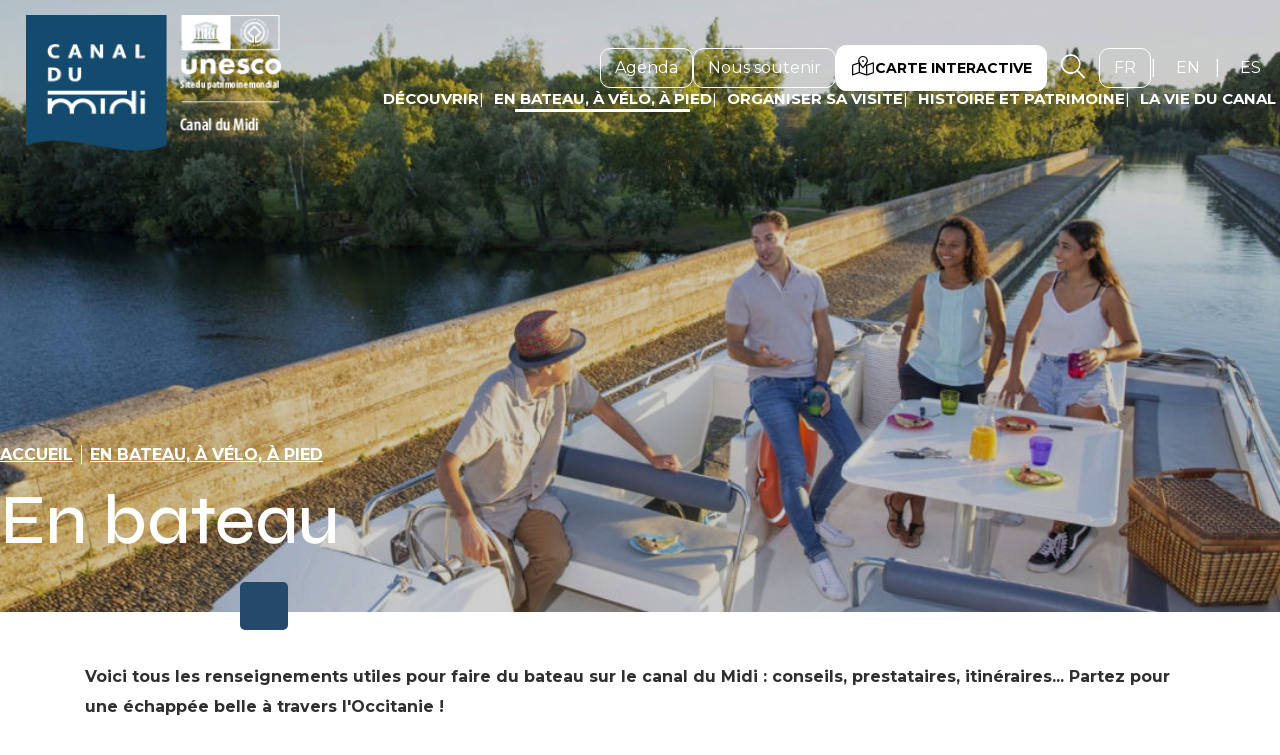

--- FILE ---
content_type: text/html; charset=UTF-8
request_url: https://www.canal-du-midi.com/bateau-velo-a-pied/bateau/
body_size: 18239
content:
<!DOCTYPE html>
<html lang="fr-FR">
<head>
	<meta charset="UTF-8">
	<meta name="viewport" content="width=device-width, initial-scale=1.0, viewport-fit=cover" />		<meta name='robots' content='index, follow, max-image-preview:large, max-snippet:-1, max-video-preview:-1' />
<link rel="alternate" href="https://www.canal-du-midi.com/bateau-velo-a-pied/bateau/" hreflang="fr" />
<link rel="alternate" href="https://www.canal-du-midi.com/en/boat-bike-on-foot/boat/" hreflang="en" />
<link rel="alternate" href="https://www.canal-du-midi.com/es/barco-bicicleta-a-pie/barco/" hreflang="es" />

	<title>Canal du Midi en bateau - Canal du Midi</title><link rel="preload" as="style" href="https://fonts.googleapis.com/css?family=Syne%3A100%2C100italic%2C200%2C200italic%2C300%2C300italic%2C400%2C400italic%2C500%2C500italic%2C600%2C600italic%2C700%2C700italic%2C800%2C800italic%2C900%2C900italic%7CMontserrat%3A100%2C100italic%2C200%2C200italic%2C300%2C300italic%2C400%2C400italic%2C500%2C500italic%2C600%2C600italic%2C700%2C700italic%2C800%2C800italic%2C900%2C900italic%7CPoppins%3A100%2C100italic%2C200%2C200italic%2C300%2C300italic%2C400%2C400italic%2C500%2C500italic%2C600%2C600italic%2C700%2C700italic%2C800%2C800italic%2C900%2C900italic&#038;display=swap" /><link rel="stylesheet" href="https://fonts.googleapis.com/css?family=Syne%3A100%2C100italic%2C200%2C200italic%2C300%2C300italic%2C400%2C400italic%2C500%2C500italic%2C600%2C600italic%2C700%2C700italic%2C800%2C800italic%2C900%2C900italic%7CMontserrat%3A100%2C100italic%2C200%2C200italic%2C300%2C300italic%2C400%2C400italic%2C500%2C500italic%2C600%2C600italic%2C700%2C700italic%2C800%2C800italic%2C900%2C900italic%7CPoppins%3A100%2C100italic%2C200%2C200italic%2C300%2C300italic%2C400%2C400italic%2C500%2C500italic%2C600%2C600italic%2C700%2C700italic%2C800%2C800italic%2C900%2C900italic&#038;display=swap" media="print" onload="this.media='all'" /><noscript><link rel="stylesheet" href="https://fonts.googleapis.com/css?family=Syne%3A100%2C100italic%2C200%2C200italic%2C300%2C300italic%2C400%2C400italic%2C500%2C500italic%2C600%2C600italic%2C700%2C700italic%2C800%2C800italic%2C900%2C900italic%7CMontserrat%3A100%2C100italic%2C200%2C200italic%2C300%2C300italic%2C400%2C400italic%2C500%2C500italic%2C600%2C600italic%2C700%2C700italic%2C800%2C800italic%2C900%2C900italic%7CPoppins%3A100%2C100italic%2C200%2C200italic%2C300%2C300italic%2C400%2C400italic%2C500%2C500italic%2C600%2C600italic%2C700%2C700italic%2C800%2C800italic%2C900%2C900italic&#038;display=swap" /></noscript>
	<meta name="description" content="Pour tout savoir sur le canal du Midi en bateau : itinéraires, location, croisières, villes étapes à visiter... Cap sur le canal du Midi !" />
	<link rel="canonical" href="https://www.canal-du-midi.com/bateau-velo-a-pied/bateau/" />
	<meta property="og:locale" content="fr_FR" />
	<meta property="og:locale:alternate" content="en_GB" />
	<meta property="og:locale:alternate" content="es_ES" />
	<meta property="og:type" content="article" />
	<meta property="og:title" content="Canal du Midi en bateau - Canal du Midi" />
	<meta property="og:description" content="Pour tout savoir sur le canal du Midi en bateau : itinéraires, location, croisières, villes étapes à visiter... Cap sur le canal du Midi !" />
	<meta property="og:url" content="https://www.canal-du-midi.com/bateau-velo-a-pied/bateau/" />
	<meta property="og:site_name" content="Canal du Midi" />
	<meta property="article:modified_time" content="2024-03-08T14:47:02+00:00" />
	<meta property="og:image" content="https://www.canal-du-midi.com/uploads/2023/05/hedoniste.jpg" />
	<meta property="og:image:width" content="1754" />
	<meta property="og:image:height" content="1168" />
	<meta property="og:image:type" content="image/jpeg" />
	<meta name="twitter:card" content="summary_large_image" />
	<meta name="twitter:label1" content="Durée de lecture estimée" />
	<meta name="twitter:data1" content="1 minute" />
	<script type="application/ld+json" class="yoast-schema-graph">{"@context":"https://schema.org","@graph":[{"@type":"WebPage","@id":"https://www.canal-du-midi.com/bateau-velo-a-pied/bateau/","url":"https://www.canal-du-midi.com/bateau-velo-a-pied/bateau/","name":"Canal du Midi en bateau - Canal du Midi","isPartOf":{"@id":"https://www.canal-du-midi.com/#website"},"primaryImageOfPage":{"@id":"https://www.canal-du-midi.com/bateau-velo-a-pied/bateau/#primaryimage"},"image":{"@id":"https://www.canal-du-midi.com/bateau-velo-a-pied/bateau/#primaryimage"},"thumbnailUrl":"https://www.canal-du-midi.com/uploads/2023/05/hedoniste.jpg","datePublished":"2023-04-28T10:00:11+00:00","dateModified":"2024-03-08T14:47:02+00:00","description":"Pour tout savoir sur le canal du Midi en bateau : itinéraires, location, croisières, villes étapes à visiter... Cap sur le canal du Midi !","breadcrumb":{"@id":"https://www.canal-du-midi.com/bateau-velo-a-pied/bateau/#breadcrumb"},"inLanguage":"fr-FR","potentialAction":[{"@type":"ReadAction","target":["https://www.canal-du-midi.com/bateau-velo-a-pied/bateau/"]}]},{"@type":"ImageObject","inLanguage":"fr-FR","@id":"https://www.canal-du-midi.com/bateau-velo-a-pied/bateau/#primaryimage","url":"https://www.canal-du-midi.com/uploads/2023/05/hedoniste.jpg","contentUrl":"https://www.canal-du-midi.com/uploads/2023/05/hedoniste.jpg","width":1754,"height":1168,"caption":"Canal du Midi en bateau © CRTL Occitanie"},{"@type":"BreadcrumbList","@id":"https://www.canal-du-midi.com/bateau-velo-a-pied/bateau/#breadcrumb","itemListElement":[{"@type":"ListItem","position":1,"name":"Accueil","item":"https://www.canal-du-midi.com/"},{"@type":"ListItem","position":2,"name":"En bateau, à vélo, à pied","item":"https://www.canal-du-midi.com/bateau-velo-a-pied/"},{"@type":"ListItem","position":3,"name":"En bateau"}]},{"@type":"WebSite","@id":"https://www.canal-du-midi.com/#website","url":"https://www.canal-du-midi.com/","name":"Canal du Midi","description":"Site officiel du bien UNESCO canal du Midi","publisher":{"@id":"https://www.canal-du-midi.com/#organization"},"potentialAction":[{"@type":"SearchAction","target":{"@type":"EntryPoint","urlTemplate":"https://www.canal-du-midi.com/?s={search_term_string}"},"query-input":"required name=search_term_string"}],"inLanguage":"fr-FR"},{"@type":"Organization","@id":"https://www.canal-du-midi.com/#organization","name":"Canal du Midi","url":"https://www.canal-du-midi.com/","logo":{"@type":"ImageObject","inLanguage":"fr-FR","@id":"https://www.canal-du-midi.com/#/schema/logo/image/","url":"https://www.canal-du-midi.com/uploads/2021/12/logo-canal-midi.png","contentUrl":"https://www.canal-du-midi.com/uploads/2021/12/logo-canal-midi.png","width":255,"height":132,"caption":"Canal du Midi"},"image":{"@id":"https://www.canal-du-midi.com/#/schema/logo/image/"}}]}</script>


<link data-minify="1" rel='stylesheet' id='lae-swiper-style-css' href='https://www.canal-du-midi.com/cache/min/1/themes/lae/assets/scripts/libs/swiper/swiper.min.css?ver=1767863893' type='text/css' media='all' />
<style id='classic-theme-styles-inline-css' type='text/css'>
/*! This file is auto-generated */
.wp-block-button__link{color:#fff;background-color:#32373c;border-radius:9999px;box-shadow:none;text-decoration:none;padding:calc(.667em + 2px) calc(1.333em + 2px);font-size:1.125em}.wp-block-file__button{background:#32373c;color:#fff;text-decoration:none}
</style>
<link data-minify="1" rel='stylesheet' id='lae-mega-menus-css' href='https://www.canal-du-midi.com/cache/min/1/plugins/lae-mega-menus/assets/css/style.css?ver=1767863893' type='text/css' media='all' />
<link data-minify="1" rel='stylesheet' id='lae-search-css' href='https://www.canal-du-midi.com/cache/min/1/plugins/lae-search/assets/search.css?ver=1767863893' type='text/css' media='all' />
<link data-minify="1" rel='stylesheet' id='elementor-icons-css' href='https://www.canal-du-midi.com/cache/min/1/plugins/elementor/assets/lib/eicons/css/elementor-icons.min.css?ver=1767863893' type='text/css' media='all' />
<link rel='stylesheet' id='elementor-frontend-css' href='https://www.canal-du-midi.com/uploads/elementor/css/custom-frontend-lite.min.css' type='text/css' media='all' />
<link data-minify="1" rel='stylesheet' id='swiper-css' href='https://www.canal-du-midi.com/cache/min/1/plugins/lae-elementor-widgets/assets/libs/swiper/css/swiper.min.css?ver=1767863893' type='text/css' media='all' />
<link rel='stylesheet' id='elementor-post-10-css' href='https://www.canal-du-midi.com/uploads/elementor/css/post-10.css' type='text/css' media='all' />
<link rel='stylesheet' id='elementor-pro-css' href='https://www.canal-du-midi.com/uploads/elementor/css/custom-pro-frontend-lite.min.css' type='text/css' media='all' />
<link rel='stylesheet' id='elementor-post-3501-css' href='https://www.canal-du-midi.com/uploads/elementor/css/post-3501.css' type='text/css' media='all' />
<link rel='stylesheet' id='elementor-post-27-css' href='https://www.canal-du-midi.com/uploads/elementor/css/post-27.css' type='text/css' media='all' />
<link rel='stylesheet' id='elementor-post-30-css' href='https://www.canal-du-midi.com/uploads/elementor/css/post-30.css' type='text/css' media='all' />
<link data-minify="1" rel='stylesheet' id='lae-style-css' href='https://www.canal-du-midi.com/cache/min/1/themes/lae/assets/styles/css/style.css?ver=1767863893' type='text/css' media='all' />
<link data-minify="1" rel='stylesheet' id='lae-icon-css' href='https://www.canal-du-midi.com/cache/min/1/uploads/elementor/custom-icons/canal-du-midi/styles.css?ver=1767863893' type='text/css' media='all' />
<link rel='stylesheet' id='lae-style-print-css' href='https://www.canal-du-midi.com/themes/lae/assets/styles/css/print.css' type='text/css' media='print' />

<link data-minify="1" rel='stylesheet' id='elementor-icons-canal-du-midi-css' href='https://www.canal-du-midi.com/cache/min/1/uploads/elementor/custom-icons/canal-du-midi/css/canal-du-midi.css?ver=1768399233' type='text/css' media='all' />
<link rel="preconnect" href="https://fonts.gstatic.com/" crossorigin>    <meta class="elastic" name="url_thumbnail" content="https://www.canal-du-midi.com/uploads/2023/05/hedoniste-768x511.jpg">    <meta class="elastic" name="category1" content="wp_page">    <meta class="elastic" name="lang" content="fr_FR">    <link rel="icon" href="https://www.canal-du-midi.com/uploads/2023/06/cropped-favicon.png"><link rel="alternate" hreflang="en_GB" href="https://www.canal-du-midi.com/en/boat-bike-on-foot/boat/"/><ul class="menu-accessibilite focusable" tabindex="1">
            <li><a href="#main">Aller au contenu principal</a></li>
            <li><a href="#main-search">Aller à la recherche</a></li>
            <li><a href="#main-menu">Aller au menu</a></li>
            <li><a href="#main-footer">Aller au pied de page</a></li>
        </ul><meta name="generator" content="Elementor 3.18.2; features: e_dom_optimization, e_optimized_assets_loading, e_optimized_css_loading, additional_custom_breakpoints, block_editor_assets_optimize, e_image_loading_optimization; settings: css_print_method-external, google_font-enabled, font_display-swap">
</head>
<body class="page-template-default page page-id-3501 page-parent page-child parent-pageid-3499 wp-custom-logo elementor-default elementor-template-full-width elementor-kit-10 elementor-page elementor-page-3501">
		<header data-elementor-type="header" data-elementor-id="27" class="elementor elementor-27 elementor-location-header" data-elementor-post-type="elementor_library">
								<section class="elementor-section elementor-top-section elementor-element elementor-element-60315cd elementor-section-content-middle elementor-section-boxed elementor-section-height-default elementor-section-height-default" data-id="60315cd" data-element_type="section" data-elastic-exclude="">
						<div class="elementor-container elementor-column-gap-no">
					<div class="elementor-column elementor-col-33 elementor-top-column elementor-element elementor-element-8315c46" data-id="8315c46" data-element_type="column">
			<div class="elementor-widget-wrap elementor-element-populated">
								<div class="elementor-element elementor-element-e5fa8ee elementor-widget elementor-widget-theme-site-logo elementor-widget-image" data-id="e5fa8ee" data-element_type="widget" data-widget_type="theme-site-logo.default">
				<div class="elementor-widget-container">
			<style>/*! elementor - v3.18.0 - 08-12-2023 */
.elementor-widget-image{text-align:center}.elementor-widget-image a{display:inline-block}.elementor-widget-image a img[src$=".svg"]{width:48px}.elementor-widget-image img{vertical-align:middle;display:inline-block}</style>								<a href="https://www.canal-du-midi.com" title="Page d&#039;accueil du Canal du Midi">
			<img width="255" height="132" src="https://www.canal-du-midi.com/uploads/2021/12/logo-canal-midi.png" class="attachment-medium size-medium wp-image-67" alt="Page d&#039;accueil du canal du Midi" title="" />				</a>
											</div>
				</div>
					</div>
		</div>
				<div class="elementor-column elementor-col-66 elementor-top-column elementor-element elementor-element-08f0446" data-id="08f0446" data-element_type="column">
			<div class="elementor-widget-wrap elementor-element-populated">
								<div class="elementor-element elementor-element-7fc6d62 elementor-widget elementor-widget-lae-mega-menus" data-id="7fc6d62" data-element_type="widget" id="main-menu" data-widget_type="lae-mega-menus.default">
				<div class="elementor-widget-container">
			<div class="lae-mega-menu" id="lae-mega-menu-7fc6d62">
    <div class="lmm__menu-burger__wrapper">
        <button class="lmm__menu-burger__button" type="button" title="Menu" aria-haspopup="true">
                            <span>Menu</span>
            
            <i aria-hidden="true" class="icon icon-burger"></i>        </button>
    </div>

    <div class="lmm__wrapper">
        <button class="lmm__mm__close" type="button" title="Fermer le menu">
            <i aria-hidden="true" class="icon icon-cancel"></i>        </button>

            <nav role="navigation" class="lmm__sm">
        <ul class="lmm__sm__right">
            
                            <li>
                    <a class="lmm__sm__link" title="Agenda" href="https://www.canal-du-midi.com/agenda/">
                                                <span>Agenda</span>
                    </a>
                </li>
                            <li>
                    <a class="lmm__sm__link" title="Nous soutenir" href="https://www.canal-du-midi.com/soutenir-le-canal/">
                                                <span>Nous soutenir</span>
                    </a>
                </li>
                            <li>
                    <a class="lmm__sm__link carte" title="Carte interactive" href="https://www.canal-du-midi.com/carte-interactive/">
                        <i aria-hidden="true" class="icon icon-map-marked-alt-light"></i>                        <span>Carte interactive</span>
                    </a>
                </li>
            
            <li class="ssBordure"><a id="main-search" class="lmm__sm__link searchL" itemprop="url" title="Rechercher" href="/recherche"><div class="lmm__mm__link_wrapper"><i aria-hidden="true" class="icon icon-search-light"></i><span itemprop="name" class="lmm__mm__link__search lmm__mm__link__search_hidden">Rechercher</span></div></a></li><li class="langues"><ul><li class="lang-item lang-item-13 lang-item-fr current-lang lang-item-first"><a  lang="fr" href="https://www.canal-du-midi.com/bateau-velo-a-pied/bateau/" title="Français">fr <span class="sr-only" itemprop="name">Français</span></a></li><li class="lang-item lang-item-198 lang-item-en"><a  lang="en" href="https://www.canal-du-midi.com/en/boat-bike-on-foot/boat/" title="English">en <span class="sr-only" itemprop="name">English</span></a></li><li class="lang-item lang-item-18 lang-item-es"><a  lang="es" href="https://www.canal-du-midi.com/es/barco-bicicleta-a-pie/barco/" title="Español">es <span class="sr-only" itemprop="name">Español</span></a></li></ul></li>        </ul>
    </nav>
<div class="lmm__mm__wrapper lmm__mm__right">
    <nav class="lmm__mm" role="navigation" itemscope itemtype="http://schema.org/SiteNavigationElement">
        <ul>
            
                            <li class="lmm__mm__item lmm__mm__item__mm">
                    <a class="lmm__mm__link" itemprop="url" title="Découvrir" aria-haspopup="true"     href="https://www.canal-du-midi.com/decouvrir/">
                        <div class="lmm__mm__link_wrapper">
                                                        <span itemprop="name">Découvrir</span>
                        </div>

                        <i aria-hidden="true" class="lmm__mm__link__mobile_icon icon icon-arrow-right-light"></i>                    </a>

                                            <div class="lmm__mm__dropdown" aria-hidden="true" aria-label="submenu" tabindex="-1">
                            <div class="lmm__mm__dropdown__header lmm__mm__dropdown__header_sticky">
                                <button type="button" class="lmm__mm__dropdown__back" title="Menu principal">
                                    <i aria-hidden="true" class="icon icon-arrow-left"></i>                                    <span>Menu principal</span>
                                </button>

                                <button class="lmm__mm__dropdown__close" type="button" title="Fermer le menu">
                                    <i aria-hidden="true" class="icon icon-cancel"></i>                                </button>
                            </div>
                            <div class="lmm__mm__dropdown__content">
                                <style>.elementor-3793 .elementor-element.elementor-element-1ac9304 > .elementor-container{max-width:1360px;}.elementor-3793 .elementor-element.elementor-element-bb4dc66 > .elementor-element-populated{margin:0px 0px 0px 0px;--e-column-margin-right:0px;--e-column-margin-left:0px;padding:0px 20px 0px 20px;}.elementor-3793 .elementor-element.elementor-element-e7e29c3 > .elementor-container{max-width:1360px;}.elementor-3793 .elementor-element.elementor-element-e7e29c3{margin-top:20px;margin-bottom:0px;}.elementor-3793 .elementor-element.elementor-element-ba676d2 > .elementor-element-populated{margin:35px 20px 0px 20px;--e-column-margin-right:20px;--e-column-margin-left:20px;}.elementor-3793 .elementor-element.elementor-element-35d473b .elementor-heading-title{color:var( --e-global-color-primary );font-family:"Syne", Sans-serif;font-size:30px;font-weight:700;text-transform:none;line-height:32px;}.elementor-3793 .elementor-element.elementor-element-35d473b > .elementor-widget-container{margin:0px 0px 15px 0px;}.elementor-3793 .elementor-element.elementor-element-f1cbc6f > .elementor-element-populated{margin:20px 20px 0px 20px;--e-column-margin-right:20px;--e-column-margin-left:20px;}@media(max-width:1024px){.elementor-3793 .elementor-element.elementor-element-bb4dc66 > .elementor-widget-wrap > .elementor-widget:not(.elementor-widget__width-auto):not(.elementor-widget__width-initial):not(:last-child):not(.elementor-absolute){margin-bottom:5px;}.elementor-3793 .elementor-element.elementor-element-bb4dc66 > .elementor-element-populated{margin:0px 0px 0px 0px;--e-column-margin-right:0px;--e-column-margin-left:0px;}.elementor-3793 .elementor-element.elementor-element-35d473b .elementor-heading-title{font-size:26px;}}@media(max-width:640px){.elementor-3793 .elementor-element.elementor-element-35d473b .elementor-heading-title{font-size:26px;line-height:26px;}}@media(min-width:641px){.elementor-3793 .elementor-element.elementor-element-ba676d2{width:22.059%;}.elementor-3793 .elementor-element.elementor-element-f1cbc6f{width:77.941%;}}@media(max-width:1024px) and (min-width:641px){.elementor-3793 .elementor-element.elementor-element-bb4dc66{width:100%;}.elementor-3793 .elementor-element.elementor-element-ba676d2{width:100%;}.elementor-3793 .elementor-element.elementor-element-f1cbc6f{width:100%;}}</style>		<div data-elementor-type="wp-post" data-elementor-id="3793" class="elementor elementor-3793" data-elementor-post-type="mega_menu">
									<section class="elementor-section elementor-top-section elementor-element elementor-element-1ac9304 s-menu elementor-section-boxed elementor-section-height-default elementor-section-height-default" data-id="1ac9304" data-element_type="section">
						<div class="elementor-container elementor-column-gap-extended">
					<div class="elementor-column elementor-col-100 elementor-top-column elementor-element elementor-element-bb4dc66" data-id="bb4dc66" data-element_type="column">
			<div class="elementor-widget-wrap elementor-element-populated">
								<div class="elementor-element elementor-element-d3af901 elementor-widget elementor-widget-lae-buttons" data-id="d3af901" data-element_type="widget" data-widget_type="lae-buttons.default">
				<div class="elementor-widget-container">
					<ul class="elementor-widget-button lae-buttons lae-buttons--v list--vertical">
		<li><a href="https://www.canal-du-midi.com/decouvrir/canal-en-bref/" class="theme-button btn elementor-button btn--standard"><span class="text">Le canal en bref</span></a></li><li><a href="https://www.canal-du-midi.com/decouvrir/incontournables/" class="theme-button btn elementor-button btn--standard"><span class="text">Les incontournables</span></a></li><li><a href="https://www.canal-du-midi.com/decouvrir/villes-etapes/" class="theme-button btn elementor-button btn--standard"><span class="text">Les villes étapes</span></a></li>		</ul>
				</div>
				</div>
				<div class="elementor-widget-button elementor-element elementor-element-18f5ce0 elementor-hidden-widescreen elementor-hidden-desktop elementor-hidden-laptop elementor-widget elementor-widget-lae-button" data-id="18f5ce0" data-element_type="widget" data-widget_type="lae-button.default">
				<div class="elementor-widget-container">
			<a href="https://www.canal-du-midi.com/decouvrir/fil-eau/" title="Au fil de l&#039;eau" class="theme-button btn elementor-button btn--standard"><span class="text">Au fil de l'eau</span></a>		</div>
				</div>
					</div>
		</div>
							</div>
		</section>
				<section class="elementor-section elementor-top-section elementor-element elementor-element-e7e29c3 s-menu elementor-hidden-tablet elementor-hidden-mobile_extra elementor-hidden-mobile elementor-section-boxed elementor-section-height-default elementor-section-height-default" data-id="e7e29c3" data-element_type="section">
						<div class="elementor-container elementor-column-gap-no">
					<div class="elementor-column elementor-col-50 elementor-top-column elementor-element elementor-element-ba676d2" data-id="ba676d2" data-element_type="column">
			<div class="elementor-widget-wrap elementor-element-populated">
								<div class="elementor-element elementor-element-35d473b elementor-widget elementor-widget-heading" data-id="35d473b" data-element_type="widget" data-widget_type="heading.default">
				<div class="elementor-widget-container">
			<style>/*! elementor - v3.18.0 - 08-12-2023 */
.elementor-heading-title{padding:0;margin:0;line-height:1}.elementor-widget-heading .elementor-heading-title[class*=elementor-size-]>a{color:inherit;font-size:inherit;line-height:inherit}.elementor-widget-heading .elementor-heading-title.elementor-size-small{font-size:15px}.elementor-widget-heading .elementor-heading-title.elementor-size-medium{font-size:19px}.elementor-widget-heading .elementor-heading-title.elementor-size-large{font-size:29px}.elementor-widget-heading .elementor-heading-title.elementor-size-xl{font-size:39px}.elementor-widget-heading .elementor-heading-title.elementor-size-xxl{font-size:59px}</style><p class="elementor-heading-title elementor-size-default">Au fil de l'eau </p>		</div>
				</div>
				<div class="elementor-element elementor-element-c842058 elementor-widget elementor-widget-text-editor" data-id="c842058" data-element_type="widget" data-widget_type="text-editor.default">
				<div class="elementor-widget-container">
			<style>/*! elementor - v3.18.0 - 08-12-2023 */
.elementor-widget-text-editor.elementor-drop-cap-view-stacked .elementor-drop-cap{background-color:#69727d;color:#fff}.elementor-widget-text-editor.elementor-drop-cap-view-framed .elementor-drop-cap{color:#69727d;border:3px solid;background-color:transparent}.elementor-widget-text-editor:not(.elementor-drop-cap-view-default) .elementor-drop-cap{margin-top:8px}.elementor-widget-text-editor:not(.elementor-drop-cap-view-default) .elementor-drop-cap-letter{width:1em;height:1em}.elementor-widget-text-editor .elementor-drop-cap{float:left;text-align:center;line-height:1;font-size:50px}.elementor-widget-text-editor .elementor-drop-cap-letter{display:inline-block}</style>				<p>Cliquez pour découvrir en détail une portion du canal</p>						</div>
				</div>
					</div>
		</div>
				<div class="elementor-column elementor-col-50 elementor-top-column elementor-element elementor-element-f1cbc6f" data-id="f1cbc6f" data-element_type="column">
			<div class="elementor-widget-wrap elementor-element-populated">
								<div class="elementor-element elementor-element-06b4f27 carte-decouvrir elementor-widget elementor-widget-lae-carte" data-id="06b4f27" data-element_type="widget" data-widget_type="lae-carte.default">
				<div class="elementor-widget-container">
			<div id="carte_menu"><svg xmlns="http://www.w3.org/2000/svg" viewBox="0 0 777.9 325.9">
    <g id="beziers" class="trace">
      <path class="cls-15" d="m580.5,144.89s8.45-4.25,19.58,1.68c12,6.4,29.6,19.55,33.1,15.12,23.99-30.34,31.22-8.23,44.2-12.07" />
      <line class="cls-11" x1="613.07" y1="59.49" x2="613.07" y2="141.07" />
      <rect class="cls-18" x="549.56" y="33.97" width="152.85" height="25.52" /><text id="De_Béziers_à_l_étang_de_Thau" class="cls-4" transform="translate(557.96 49.84)">
        <tspan x="0" y="0">De Béziers à l&apos;étang de Thau</tspan>
      </text>
    </g>
    <g id="carca" class="trace">
      <rect class="cls-18" x="382.45" y="71.7" width="145.02" height="25.52" />
      <line class="cls-11" x1="454.96" y1="97.23" x2="454.96" y2="178.8" />
      <path class="cls-15" d="m339.05,198.78s4.32-18.04,14.48-10.57,17.89,30.76,50.98,11.84,25.38-32.13,57.96-13.65c20.32,1.62,41.49-13.98,39.81-30.74-.56-5.57,38.85-18.45,45.87,1.98,7.4,6.26,16.19-8.76,33.43-14.64" /><text class="cls-4" transform="translate(391.26 88.18)">
        <tspan x="0" y="0">De Carcassonne à Béziers</tspan>
      </text>
    </g>
    <g id="robine" class="trace">
      <path class="cls-15" d="M498.7,166.3c0,0,12.8,5.5,25.3,22.1c8,10.6-14.9,5.1,11,31.7c8.8,9.1-24.1,33.2,4.9,42.1" />
      <line class="cls-11" x1="509.22" y1="79.95" x2="509.22" y2="166.3" />
      <rect class="cls-18" x="290.7" y="57.19" width="238.98" height="25.52" /><text id="Les_canaux_de_jonction_et_canal_de_la_Robine" class="cls-6" transform="translate(300.44 73.53)">
        <tspan x="0" y="0">Les canaux de jonction et canal de la Robine</tspan>
      </text>
    </g>
    <g id="naurouze" class="trace">
      <path class="cls-15" d="M192.2,153c2.3,2.6,9.6,4.6,27.5,9c12.9,4.4-0.5-16.1,25.3,10.4c13.9,14.3,3.9-1.9,27.4,9
		c11.4,13.5,38.5,6.4,43.1,7.2c11.2,2,17.5,8.7,23.4,8.7" />
      <line class="cls-11" x1="273.96" y1="82.1" x2="273.96" y2="168.44" />
      <rect class="cls-18" x="219.76" y="57.36" width="152.71" height="25.52" /><text class="cls-4" transform="translate(226.94 73.56)">
        <tspan x="0" y="0">De Naurouze à Carcassonne</tspan>
      </text>
    </g>
    <g id="revel" class="trace">
      <path class="cls-15" d="M307.7,130.6c-17.3,0.5-34.5,3-22.4-2.3c6.3-2.8-54.2-8.5-27.9-4.6c1,0.2,16.8,0.3,16.1,1.1
		c-13.3,15.5-26.9-25-43.9-8.4c-7.3,7.1-7.2-17.1-39.3,35.6" />
      <line class="cls-11" x1="273.78" y1="44.16" x2="273.78" y2="125.74" />
      <rect class="cls-18" x="166.94" y="29.66" width="236.47" height="25.52" /><text id="Alimentation_en_eau_dans_la_montagne_noire" class="cls-6" transform="translate(176.76 45.85)">
        <tspan x="0" y="0">Alimentation en eau dans la montagne noire</tspan>
      </text>
    </g>
    <g id="toulouse" class="trace">
      <path class="cls-15" d="M72.2,43l10.1,17.3c7.1,12.2-5.6,0.8,21.5,28.2c14.6,14.7,6,20.9,30.7,32.2c12,14,19.8,16.3,24.8,17.2
c11.7,2-25.5-1.5,35.1,15.1" />
      <line class="cls-11" x1="127.88" y1="23.5" x2="127.88" y2="105.08" />
      <rect class="cls-18" x="91.37" width="145.02" height="25.52" /><text class="cls-4" transform="translate(103.86 16.19)">
        <tspan x="0" y="0">De Toulouse à Naurouze</tspan>
      </text>
    </g>
    <g id="Calque_1">
      <path class="cls-13" d="m534.83,305.33c-.63-.73-1.52-1.16-2.36-1.65l-2.09-8.93c.63-2.89,1.29-5.79,1.96-8.68,2.04-4.66,4.73-11.15,6.29-16.71.82-2.91,1.35-5.48,1.34-7.25.5-2.02,1.43-5.85,2.37-9.48,2.92-7.35,6.39-14.44,10.74-21.07,6.81-10.37,15.51-19.34,24.15-28.25,5.26-5.42,10.99-11.07,17.74-14.08,9.11-1.04,19.22.53,29.18,2.11,9.37,1.48,14.73,2.61,24.12-.47,5.11-1.67,10.22-3.34,15.34-5.02,3.3-1.08,6.74-2.24,9.14-4.75,9.32-9.72-2.2-23.27,2.58-33.6,2.18-4.71,6.97-8.29,12.5-11.61,1.6-.96,3.37-2.01,5.57-3.31,25.42-15.05,54.71-29.35,75.31-50.5" />
      <path class="cls-10" d="m501.32,168.19s8.28,13.74,11.17,15.35c2.89,1.61,9.32.64,11.57,4.82,2.25,4.18,3.86,7.71,2.89,11.57-.96,3.86-3.86,4.5-1.29,7.39,2.57,2.89,9.17,1.93,9.97,5.14.79,3.21-1.43,9.97-1.52,14.47-.09,4.5,1.2,14.79.55,17.36-.64,2.57-2.04,4.61.32,7.07,3.86,4.02-.48,12.37-.16,13.98" />
      <path class="cls-16" d="m303.28,129.62c-1.21.04-2.34.37-3.43.69-1.65.48-3.21.94-5.3.61-3.18-.49-4.76.54-5.81,1.21-.65.42-.7.43-1,.39q-.44-.05-.86-.62c-.53-.71-1.34-1.8-3.15-2.48-1.49-.56-4.16-.73-7.24-.93-2.86-.19-6.41-.42-7.82-.98-.47-.19-.99-.39-1.53-.59-2.34-.89-6.26-2.38-6.98-3.82-1.68-3.37-7.84-7.14-11.33-8.73-4.76-2.16-14.03,2.43-15.75,3.81-.59.39-2.68.3-4.15-.07.04-.76.11-1.73.25-2.7.29-.23,1.25-.52,1.96-.75,1.01-.31,2.27-.7,3.55-1.34,1.4-.7,2.15-.78,3.5-.92,1.19-.12,2.65-.27,4.91-.89,3.16-.16,8.64.09,10.73,1.45.7.45,1.6.6,2.32.16,1.52-.92,1.44-2.88.17-3.73-4-2.7-12.72-2.27-13.7-2.21-.15,0-.31.04-.46.08-2.03.57-3.29.7-4.41.81-1.48.15-2.88.29-5,1.35-.96.48-1.94.78-2.89,1.08-2.04.63-4.57,1.42-4.98,4.25-.09.65-.16,1.29-.21,1.89-2.07-.32-4.56-.16-7.17.49-.84.21-1.72.39-2.58.57-3.61.74-7.02,1.44-8.21,4.22-1,2.32-1.46,4.54-1.46,6.96-.02.61-.79,2.81-1.29,4.27-.9,2.61-1.44,4.25-1.58,5.45-.18.05-.37.1-.54.14-1.59.41-4,1.02-5.48,2.99-2.01,2.68-5.88,9.94-6.05,10.25-.56,1.06-.16,2.38.9,2.94.33.17.68.26,1.02.26.78,0,1.53-.42,1.92-1.15,1.07-2.01,4.19-7.68,5.69-9.68.55-.74,1.95-1.1,3.07-1.38,1.38-.35,4.23-1.08,3.77-3.77.04-.74.88-3.15,1.38-4.61.95-2.74,1.53-4.48,1.53-5.69,0-1.84.34-3.46,1.11-5.25.3-.69,3.41-1.33,5.08-1.67.92-.19,1.86-.38,2.77-.61,3.35-.84,5.99-.55,7.03.08,2.04,1.22,7.59,2.23,10.19.15,1.45-1.16,8.93-4.3,11.24-3.26,3.92,1.78,8.41,5.04,9.24,6.71,1.48,2.96,5.65,4.54,9.32,5.94.52.2,1.01.38,1.46.56,2.05.82,5.66,1.06,9.16,1.28,2.28.15,5.11.33,6,.66.61.23.8.49,1.19,1,.61.82,1.53,2.05,3.81,2.34,1.9.24,3.11-.54,3.9-1.05.78-.5,1.24-.8,2.79-.57,3.03.47,5.33-.2,7.17-.74.96-.28,1.79-.52,2.48-.52,1.25,0,2.26-1.06,2.17-2.33s-1.22-2.06-2.43-2.02Z" />
      <path class="cls-10" d="m673.97,141.84s-2.7,7.82-7.28,9.02c-4.58,1.2-5.28-2.19-7.93-3.88-2.65-1.69-4.34,1.93-8.14,3.15-3.8,1.23-3.43,3.11-4.23,4.7-.8,1.59-5.47.82-8.84,1.06-3.38.24-8.42,4.68-11.57,5.3-3.16.62-7.72-2.41-9.65-4.34-1.93-1.93-5.3-4.34-8.44-3.86-3.13.48-5.3-.97-11.33-2.17-6.03-1.21-8.44-4.82-13.74-4.82s-10.61,2.17-17.49,5.87c-6.88,3.69-8.79,6.43-12.89,6.19-4.1-.24-7.55-.86-9.16-1.93-1.61-1.06.97-3.86-1-6.77-1.96-2.91-5.51-1.91-8.89-1.43-3.38.48-6.03,4.58-7.48,5.3-1.44.73-2.41-1.69-3.62-1.45-1.2.24-5.54,2.17-8.2,2.65-2.65.48-9.89.72-11.82,1.2-1.93.48-.96,3.37-.48,5.55.48,2.17-.48,6.99-1.69,8.2-1.21,1.21-3.62,6.27-4.1,7.96-.48,1.69-6.75,4.82-11.09,5.54-4.34.72-11.09-1.45-14.25-2.06-3.16-.61-4.08,4.23-4.8,4.71-.72.48-6.75,1.69-8.44.73-1.69-.97-3.62-6.03-5.06-7.48-1.45-1.44-5.3-2.41-9.64-2.41s-7.96,1.93-9.4,2.41c-1.44.48-5.06,5.06-5.3,6.99-.24,1.93-2.41,3.86-5.55,5.06-3.13,1.21-7.71-.72-9.64.24-1.93.96-2.89,7.23-4.1,7.72-1.21.48-7.96,2.41-9.82,2.01-1.86-.4-8.51,2.81-11.4,3.05-2.89.24-5.06,3.13-8.2,2.89-3.14-.24-9.64-3.38-11.29-4.82-1.64-1.45-9.21-4.34-9.69-7.71-.48-3.38-1.93-5.3-4.82-6.03-2.89-.73-6.51,1.93-6.51,1.93,0,0-.72,4.34-.96,5.3-.24.96-7.24,4.58-8.92,4.58s-5.06-4.34-6.99-4.58c-1.93-.24-6.03-2.17-7.72-4.34-1.69-2.17-3.38-2.41-6.75-2.41s-4.82,5.06-6.75,5.3c-1.93.24-3.62-1.21-5.79-1.93-2.17-.72-6.99.96-8.44.72-1.45-.24-6.03-1.44-10.37-3.62-4.34-2.17-10.61-6.03-11.82-7.71-1.2-1.69-4.82-2.41-6.75-3.62-1.93-1.21-10.61-1.45-13.02-2.17-2.41-.73-18.08-7.72-19.05-8.92-.96-1.21-6.75-.73-9.88-2.89s-6.03-2.17-11.81-3.13c-5.79-.96-16.15-5.3-19.77-7.71-3.62-2.41-3.38-3.13-6.03-5.06-2.65-1.93-5.79,0-7.2-2.09-1.41-2.09-16.68-9.24-17.64-9.96-.96-.72-3.86,1.69-4.58,1.45-.72-.24-3.6-2.65-6.27-4.1-2.67-1.45-4.34-2.65-5.79-4.34-1.45-1.68-2.65-.24-3.86-.48-1.2-.24-1.93-2.17-3.13-4.82-1.21-2.65-1.69-.24-4.58-2.89-2.89-2.65-6.75-7.47-8.2-8.92-1.44-1.45-6.99-2.9-8.92-5.55-1.93-2.65-5.3-6.99-6.75-8.92-1.45-1.93-4.58-2.41-5.3-3.62-.72-1.21.48-5.79-.24-7.96-.72-2.17-4.1-3.86-4.34-5.79-.24-1.93-3.46-2.15-5.54-4.34-2.08-2.19-.72-4.82-.72-5.79s-2.17-5.78-4.1-7.47c-1.93-1.69-4.62-3.45-4.26-4.95.35-1.51,4.43-18.89-11.01-9l5.97,6.7" />
      <path class="cls-12" d="m719.71,107.41c14.02-5.3,26.86-13.72,37.31-24.48,2.96-3.04,5.78-6.32,9.39-8.54,3.85-2.37,8.7-3.64,11.15-7.44" />
      <path class="cls-5" d="m224.7,162.04c0,2.04,1.66,3.7,3.71,3.7s3.69-1.66,3.69-3.7-1.66-3.7-3.69-3.7-3.71,1.66-3.71,3.7" />
      <path class="cls-5" d="m192.31,146.7c0,2.04,1.66,3.7,3.71,3.7s3.69-1.66,3.69-3.7-1.66-3.7-3.69-3.7-3.71,1.66-3.71,3.7" />
      <path class="cls-5" d="m75.78,57.2c0,2.04,1.66,3.7,3.71,3.7s3.69-1.66,3.69-3.7-1.66-3.7-3.69-3.7-3.71,1.66-3.71,3.7" /><text class="cls-2" transform="translate(447.62 219.94)">
        <tspan x="0" y="0">NARBONNE</tspan>
      </text><text class="cls-2" transform="translate(550.55 131.16)">
        <tspan x="0" y="0">BÉZIERS</tspan>
      </text><text class="cls-2" transform="translate(626.25 132.16)">
        <tspan x="0" y="0">AGDE</tspan>
      </text><text class="cls-2" transform="translate(726.95 129.16)">
        <tspan x="0" y="0">SÈTE</tspan>
      </text>
      <path class="cls-5" d="m518.28,208.3c0,2.04,1.66,3.7,3.71,3.7s3.69-1.66,3.69-3.7-1.66-3.7-3.69-3.7-3.71,1.66-3.71,3.7" />
      <path class="cls-5" d="m652.81,143c0,2.04,1.66,3.7,3.71,3.7s3.69-1.66,3.69-3.7-1.66-3.7-3.69-3.7-3.71,1.66-3.71,3.7" />
      <path class="cls-5" d="m577.88,140.83c0,2.04,1.66,3.7,3.71,3.7s3.69-1.66,3.69-3.7-1.66-3.7-3.69-3.7-3.71,1.66-3.71,3.7" /><text class="cls-2" transform="translate(274.91 219.86)">
        <tspan x="0" y="0">CARCA</tspan>
        <tspan class="cls-22" x="42.86" y="0">S</tspan>
        <tspan x="49.93" y="0">SONNE</tspan>
      </text>
      <path class="cls-5" d="m335.35,195.08c0,2.04,1.66,3.7,3.71,3.7s3.69-1.66,3.69-3.7-1.66-3.7-3.69-3.7-3.71,1.66-3.71,3.7" /><text class="cls-2" transform="translate(131.12 183.34)">
        <tspan x="0" y="0">CASTELNAU</tspan>
        <tspan class="cls-17" x="68.57" y="0">D</tspan>
        <tspan x="76.85" y="0">A</tspan>
        <tspan class="cls-20" x="85.21" y="0">R</tspan>
        <tspan x="92.51" y="0">Y</tspan>
      </text><text class="cls-3" transform="translate(225.7 97.92)">
        <tspan x="0" y="0">REVEL</tspan>
      </text><text class="cls-9" transform="translate(647.03 93.42)">
        <tspan x="0" y="0">Etang </tspan>
        <tspan x="-10.93" y="14.4">de Thau</tspan>
      </text><text class="cls-7" transform="translate(122.69 158.4)">
        <tspan x="0" y="0">Naurouze</tspan>
      </text>
      <path class="cls-5" d="m237.72,105.58c0,2.04,1.66,3.7,3.71,3.7s3.69-1.66,3.69-3.7-1.66-3.7-3.69-3.7-3.71,1.66-3.71,3.7" /><text class="cls-1" transform="translate(0 76.75)">
        <tspan class="cls-21" x="0" y="0">T</tspan>
        <tspan x="7.2" y="0">OU</tspan>
        <tspan class="cls-19" x="27.83" y="0">L</tspan>
        <tspan x="33.64" y="0">OUSE</tspan>
      </text><text class="cls-8" transform="translate(587.86 223.93)">
        <tspan x="0" y="0">Mer</tspan>
        <tspan x="0" y="14.4">Méditerranée</tspan>
      </text>
      <path class="cls-12" d="m58.81,1.77c2.55,6.06,13,25.63,16.19,31.66,0,0-2.75,8.1-3.45,12.76" />
      <path class="cls-14" d="m712.32,101.02c1.16-.58,2.18-2.47,3.06-1.75,2.18,2.18,4.66,5.53,3.35,8.44-.73,1.75-3.93,2.04-6.26,1.89-1.02-.15-.87-1.46-.58-2.18.15-.44.73-.87.44-1.46-.29-.29-1.02-.29-1.31,0-1.16.87-2.33,1.75-2.62,3.35.29,0,.87-.15,1.02,0,.15.29.15.87,0,1.16-.87,1.6-2.47,3.2-4.51,2.33-.15,1.16,1.02,2.18.44,3.35-1.02,2.04-2.91,3.35-4.8,4.66-9.17,6.55-12.23,13.54-21.25,20.23-.58.44-1.2.58-2.07,1.16-.87.73-1.42,2.91-2.44,3.35-1.16.58-3.06-.87-2.33-2.04.58-1.02,1.75-1.89,1.02-2.91-.58-.87-1.31-1.75-1.75-2.77-.58-1.31.87-2.91,1.02-3.78.44-5.09,3.93-8.3,6.7-12.23,1.02-1.31.36-3.35,1.82-4.51,1.16-.87,2.11-1.6,2.98-3.06.29-.44,1.2-.44,1.93-.44-.18-.82.76-2.07,1.09-3.93.32-1.84,2.89-1.27,4.8-2.18,1.48-.7,2.31-2.92,2.84-3.71.74-1.05,1.27-.57,2.29-1.42,2.79-2.32,2.33-4.04,11.35-4.77,1.31-2.62.91-6.84,1.4-6.79.49.05,1.95.53,2.24.82,1.02,1.46.58,3.64-.15,5.53-.44.87-.58,4.08.29,3.64Z" />
      <path class="cls-5" d="m715.4,107.93c0,2.04,1.66,3.7,3.71,3.7s3.69-1.66,3.69-3.7-1.66-3.7-3.69-3.7-3.71,1.66-3.71,3.7" />
    </g>
    <g class="rect">
      <a xlink:href="/decouvrir/fil-eau/de-beziers-a-letang-de-thau/">
        <path class="cls-rect" d="m580.5,144.89s8.45-4.25,19.58,1.68c12,6.4,29.6,19.55,33.1,15.12,23.99-30.34,31.22-8.23,44.2-12.07" id="rect-beziers" />
      </a>
      <a xlink:href="/decouvrir/fil-eau/carcassonne-a-beziers/">
        <path class="cls-rect" d="m339.05,198.78s4.32-18.04,14.48-10.57,17.89,30.76,50.98,11.84,25.38-32.13,57.96-13.65c20.32,1.62,41.49-13.98,39.81-30.74-.56-5.57,38.85-18.45,45.87,1.98,7.4,6.26,16.19-8.76,33.43-14.64" id="rect-carca" />
      </a>
      <a xlink:href="/decouvrir/fil-eau/les-canaux-de-jonction-et-canal-de-la-robine/">
        <path class="cls-rect" d="M498.7,166.3c0,0,12.8,5.5,25.3,22.1c8,10.6-14.9,5.1,11,31.7c8.8,9.1-24.1,33.2,4.9,42.1" id="rect-robine" />
      </a>
      <a xlink:href="/decouvrir/fil-eau/naurouze-a-carcassonne/">
        <path class="cls-rect" d="M192.2,153c2.3,2.6,9.6,4.6,27.5,9c12.9,4.4-0.5-16.1,25.3,10.4c13.9,14.3,3.9-1.9,27.4,9
		c11.4,13.5,38.5,6.4,43.1,7.2c11.2,2,17.5,8.7,23.4,8.7" id="rect-naurouze" />
      </a>
      <a xlink:href="/decouvrir/fil-eau/toulouse-a-naurouze/">
        <path class="cls-rect" d="M72.2,43l10.1,17.3c7.1,12.2-5.6,0.8,21.5,28.2c14.6,14.7,6,20.9,30.7,32.2c12,14,19.8,16.3,24.8,17.2
		c11.7,2-25.5-1.5,35.1,15.1" id="rect-toulouse" />
      </a>
      <a xlink:href="/decouvrir/fil-eau/alimentation-eau-montagne-noire/">
        <path class="cls-rect" d="M307.7,130.6c-17.3,0.5-34.5,3-22.4-2.3c6.3-2.8-54.2-8.5-27.9-4.6c1,0.2,16.8,0.3,16.1,1.1
		c-13.3,15.5-26.9-25-43.9-8.4c-7.3,7.1-7.2-17.1-39.3,35.6" id="rect-revel" />
      </a>
    </g>
  </svg></div>
		</div>
				</div>
					</div>
		</div>
							</div>
		</section>
							</div>
		                            </div>
                        </div>
                                    </li>
                            <li class="lmm__mm__item lmm__mm__item__mm lmm__mm__item__current">
                    <a class="lmm__mm__link" itemprop="url" title="En bateau, à vélo, à pied" aria-haspopup="true"     href="https://www.canal-du-midi.com/bateau-velo-a-pied/">
                        <div class="lmm__mm__link_wrapper">
                                                        <span itemprop="name">En bateau, à vélo, à pied</span>
                        </div>

                        <i aria-hidden="true" class="lmm__mm__link__mobile_icon icon icon-arrow-right-light"></i>                    </a>

                                            <div class="lmm__mm__dropdown" aria-hidden="true" aria-label="submenu" tabindex="-1">
                            <div class="lmm__mm__dropdown__header lmm__mm__dropdown__header_sticky">
                                <button type="button" class="lmm__mm__dropdown__back" title="Menu principal">
                                    <i aria-hidden="true" class="icon icon-arrow-left"></i>                                    <span>Menu principal</span>
                                </button>

                                <button class="lmm__mm__dropdown__close" type="button" title="Fermer le menu">
                                    <i aria-hidden="true" class="icon icon-cancel"></i>                                </button>
                            </div>
                            <div class="lmm__mm__dropdown__content">
                                <style>.elementor-3795 .elementor-element.elementor-element-cd3c4c6 > .elementor-container{max-width:1360px;}.elementor-3795 .elementor-element.elementor-element-91ae28a .elementor-heading-title{color:var( --e-global-color-primary );font-family:"Syne", Sans-serif;font-size:30px;font-weight:700;text-transform:none;line-height:32px;}.elementor-3795 .elementor-element.elementor-element-91ae28a > .elementor-widget-container{margin:0px 20px 15px 020px;}.elementor-3795 .elementor-element.elementor-element-aee3a08 > .elementor-widget-container{margin:0px 20px 0px 20px;}.elementor-3795 .elementor-element.elementor-element-3d66c9e .elementor-heading-title{color:var( --e-global-color-primary );font-family:"Syne", Sans-serif;font-size:30px;font-weight:700;text-transform:none;line-height:32px;}.elementor-3795 .elementor-element.elementor-element-3d66c9e > .elementor-widget-container{margin:0px 20px 15px 020px;}.elementor-3795 .elementor-element.elementor-element-321a133 > .elementor-widget-container{margin:0px 20px 0px 20px;}.elementor-3795 .elementor-element.elementor-element-d533807 .elementor-heading-title{color:var( --e-global-color-primary );font-family:"Syne", Sans-serif;font-size:30px;font-weight:700;text-transform:none;line-height:32px;}.elementor-3795 .elementor-element.elementor-element-d533807 > .elementor-widget-container{margin:0px 20px 15px 020px;}.elementor-3795 .elementor-element.elementor-element-840eaa6 > .elementor-widget-container{margin:0px 20px 0px 20px;}@media(max-width:1024px) and (min-width:641px){.elementor-3795 .elementor-element.elementor-element-257a04a{width:100%;}.elementor-3795 .elementor-element.elementor-element-a5d94fc{width:100%;}.elementor-3795 .elementor-element.elementor-element-e839d30{width:100%;}}@media(max-width:1024px){.elementor-3795 .elementor-element.elementor-element-91ae28a .elementor-heading-title{font-size:26px;}.elementor-3795 .elementor-element.elementor-element-3d66c9e .elementor-heading-title{font-size:26px;}.elementor-3795 .elementor-element.elementor-element-d533807 .elementor-heading-title{font-size:26px;}}@media(max-width:640px){.elementor-3795 .elementor-element.elementor-element-91ae28a .elementor-heading-title{font-size:26px;line-height:26px;}.elementor-3795 .elementor-element.elementor-element-3d66c9e .elementor-heading-title{font-size:26px;line-height:26px;}.elementor-3795 .elementor-element.elementor-element-d533807 .elementor-heading-title{font-size:26px;line-height:26px;}}</style>		<div data-elementor-type="wp-post" data-elementor-id="3795" class="elementor elementor-3795" data-elementor-post-type="mega_menu">
									<section class="elementor-section elementor-top-section elementor-element elementor-element-cd3c4c6 s-menu elementor-section-boxed elementor-section-height-default elementor-section-height-default" data-id="cd3c4c6" data-element_type="section">
						<div class="elementor-container elementor-column-gap-extended">
					<div class="elementor-column elementor-col-33 elementor-top-column elementor-element elementor-element-257a04a" data-id="257a04a" data-element_type="column">
			<div class="elementor-widget-wrap elementor-element-populated">
								<div class="elementor-element elementor-element-91ae28a elementor-widget elementor-widget-heading" data-id="91ae28a" data-element_type="widget" data-widget_type="heading.default">
				<div class="elementor-widget-container">
			<p class="elementor-heading-title elementor-size-default">En bateau</p>		</div>
				</div>
				<div class="elementor-element elementor-element-aee3a08 elementor-widget elementor-widget-lae-buttons" data-id="aee3a08" data-element_type="widget" data-widget_type="lae-buttons.default">
				<div class="elementor-widget-container">
					<ul class="elementor-widget-button lae-buttons lae-buttons--h">
		<li><a href="https://www.canal-du-midi.com/bateau-velo-a-pied/bateau/naviguer/" title="Naviguer sur le canal" class="theme-button btn btn--flat btn--icon btn--icon-left"><i class="icon icon icon-angle-right" aria-hidden="true"></i><span class="text">Naviguer sur le canal</span></a></li><li><a href="https://www.canal-du-midi.com/bateau-velo-a-pied/bateau/location-bateau-croisieres/" title="Location bateau / croisières" class="theme-button btn btn--flat btn--icon btn--icon-left"><i class="icon icon icon-angle-right" aria-hidden="true"></i><span class="text">Location bateau / croisières</span></a></li><li><a href="https://www.canal-du-midi.com/bateau-velo-a-pied/bateau/calcul-itineraires-navigation/" title="Calcul itinéraires navigation" class="theme-button btn btn--flat btn--icon btn--icon-left"><i class="icon icon icon-angle-right" aria-hidden="true"></i><span class="text">Calcul itinéraires navigation</span></a></li><li><a href="https://www.canal-du-midi.com/bateau-velo-a-pied/bateau/tout-savoir-pour-naviguer/" title="Tout savoir pour naviguer" class="theme-button btn btn--flat btn--icon btn--icon-left"><i class="icon icon icon-angle-right" aria-hidden="true"></i><span class="text">Tout savoir pour naviguer</span></a></li><li><a href="https://www.canal-du-midi.com/bateau-velo-a-pied/bateau/ecluses-et-port-canal-du-midi/" title="Ecluses et ports du canal du Midi" class="theme-button btn btn--flat btn--icon btn--icon-left"><i class="icon icon icon-angle-right" aria-hidden="true"></i><span class="text">Ecluses et ports du canal du Midi</span></a></li>		</ul>
				</div>
				</div>
					</div>
		</div>
				<div class="elementor-column elementor-col-33 elementor-top-column elementor-element elementor-element-a5d94fc" data-id="a5d94fc" data-element_type="column">
			<div class="elementor-widget-wrap elementor-element-populated">
								<div class="elementor-element elementor-element-3d66c9e elementor-widget elementor-widget-heading" data-id="3d66c9e" data-element_type="widget" data-widget_type="heading.default">
				<div class="elementor-widget-container">
			<p class="elementor-heading-title elementor-size-default">A vélo</p>		</div>
				</div>
				<div class="elementor-element elementor-element-321a133 elementor-widget elementor-widget-lae-buttons" data-id="321a133" data-element_type="widget" data-widget_type="lae-buttons.default">
				<div class="elementor-widget-container">
					<ul class="elementor-widget-button lae-buttons lae-buttons--h">
		<li><a href="https://www.canal-du-midi.com/bateau-velo-a-pied/a-velo/faire-du-velo-le-long-du-canal/" title="Faire du vélo le long du canal" class="theme-button btn btn--flat btn--icon btn--icon-left"><i class="icon icon icon-angle-right" aria-hidden="true"></i><span class="text">Faire du vélo le long du canal</span></a></li><li><a href="https://www.canal-du-midi.com/bateau-velo-a-pied/a-velo/location-velos-organisation-voyage-velo/" title="Location de vélo / organisation voyage à vélo" class="theme-button btn btn--flat btn--icon btn--icon-left"><i class="icon icon icon-angle-right" aria-hidden="true"></i><span class="text">Location de vélo / <br />organisation de voyage à vélo</span></a></li><li><a href="https://www.canal-du-midi.com/bateau-velo-a-pied/a-velo/calcul-itineraires-velo/" title="Calcul itinéraires vélo" class="theme-button btn btn--flat btn--icon btn--icon-left"><i class="icon icon icon-angle-right" aria-hidden="true"></i><span class="text">Calcul itinéraires vélo</span></a></li><li><a href="https://www.canal-du-midi.com/bateau-velo-a-pied/a-velo/points-accueil-velo-services/" title="Les points accueil vélo et services" class="theme-button btn btn--flat btn--icon btn--icon-left"><i class="icon icon icon-angle-right" aria-hidden="true"></i><span class="text">Les points accueil vélo et services</span></a></li>		</ul>
				</div>
				</div>
					</div>
		</div>
				<div class="elementor-column elementor-col-33 elementor-top-column elementor-element elementor-element-e839d30" data-id="e839d30" data-element_type="column">
			<div class="elementor-widget-wrap elementor-element-populated">
								<div class="elementor-element elementor-element-d533807 elementor-widget elementor-widget-heading" data-id="d533807" data-element_type="widget" data-widget_type="heading.default">
				<div class="elementor-widget-container">
			<p class="elementor-heading-title elementor-size-default">A pied</p>		</div>
				</div>
				<div class="elementor-element elementor-element-840eaa6 elementor-widget elementor-widget-lae-buttons" data-id="840eaa6" data-element_type="widget" data-widget_type="lae-buttons.default">
				<div class="elementor-widget-container">
					<ul class="elementor-widget-button lae-buttons lae-buttons--h">
		<li><a href="https://www.canal-du-midi.com/bateau-velo-a-pied/a-pied/marcher-le-long-du-canal/" title="Marcher le long du canal" class="theme-button btn btn--flat btn--icon btn--icon-left"><i class="icon icon icon-angle-right" aria-hidden="true"></i><span class="text">Marcher le long du canal</span></a></li><li><a href="https://www.canal-du-midi.com/bateau-velo-a-pied/a-pied/calcul-itineraires-randonnee/" title="Calcul itinéraires randonnée" class="theme-button btn btn--flat btn--icon btn--icon-left"><i class="icon icon icon-angle-right" aria-hidden="true"></i><span class="text">Calcul itinéraires randonnée</span></a></li>		</ul>
				</div>
				</div>
					</div>
		</div>
							</div>
		</section>
							</div>
		                            </div>
                        </div>
                                    </li>
                            <li class="lmm__mm__item lmm__mm__item__mm">
                    <a class="lmm__mm__link" itemprop="url" title="Organiser sa visite" aria-haspopup="true"     href="https://www.canal-du-midi.com/organiser-sa-visite/">
                        <div class="lmm__mm__link_wrapper">
                                                        <span itemprop="name">Organiser sa visite</span>
                        </div>

                        <i aria-hidden="true" class="lmm__mm__link__mobile_icon icon icon-arrow-right-light"></i>                    </a>

                                            <div class="lmm__mm__dropdown" aria-hidden="true" aria-label="submenu" tabindex="-1">
                            <div class="lmm__mm__dropdown__header lmm__mm__dropdown__header_sticky">
                                <button type="button" class="lmm__mm__dropdown__back" title="Menu principal">
                                    <i aria-hidden="true" class="icon icon-arrow-left"></i>                                    <span>Menu principal</span>
                                </button>

                                <button class="lmm__mm__dropdown__close" type="button" title="Fermer le menu">
                                    <i aria-hidden="true" class="icon icon-cancel"></i>                                </button>
                            </div>
                            <div class="lmm__mm__dropdown__content">
                                <style>.elementor-3796 .elementor-element.elementor-element-47a5a99 .elementor-heading-title{color:var( --e-global-color-primary );font-family:"Syne", Sans-serif;font-size:30px;font-weight:700;text-transform:none;line-height:32px;}.elementor-3796 .elementor-element.elementor-element-47a5a99 > .elementor-widget-container{margin:0px 20px 15px 020px;}.elementor-3796 .elementor-element.elementor-element-f8b3ef2 > .elementor-container{max-width:1360px;}.elementor-3796 .elementor-element.elementor-element-1470cc7 > .elementor-widget-container{margin:0px 20px 0px 20px;}.elementor-3796 .elementor-element.elementor-element-db9d81c > .elementor-widget-container{margin:0px 20px 0px 20px;}.elementor-3796 .elementor-element.elementor-element-ee43e63 > .elementor-widget-container{margin:0px 20px 0px 20px;}@media(max-width:1024px) and (min-width:641px){.elementor-3796 .elementor-element.elementor-element-f1b4bb4{width:100%;}.elementor-3796 .elementor-element.elementor-element-1c4f742{width:100%;}.elementor-3796 .elementor-element.elementor-element-3e4c8ac{width:100%;}}@media(max-width:1024px){.elementor-3796 .elementor-element.elementor-element-47a5a99 .elementor-heading-title{font-size:26px;}}@media(max-width:640px){.elementor-3796 .elementor-element.elementor-element-47a5a99 .elementor-heading-title{font-size:26px;line-height:26px;}}</style>		<div data-elementor-type="wp-post" data-elementor-id="3796" class="elementor elementor-3796" data-elementor-post-type="mega_menu">
									<section class="elementor-section elementor-top-section elementor-element elementor-element-a7b6963 elementor-section-boxed elementor-section-height-default elementor-section-height-default" data-id="a7b6963" data-element_type="section">
						<div class="elementor-container elementor-column-gap-default">
					<div class="elementor-column elementor-col-100 elementor-top-column elementor-element elementor-element-0292cb8" data-id="0292cb8" data-element_type="column">
			<div class="elementor-widget-wrap elementor-element-populated">
								<div class="elementor-element elementor-element-47a5a99 elementor-widget elementor-widget-heading" data-id="47a5a99" data-element_type="widget" data-widget_type="heading.default">
				<div class="elementor-widget-container">
			<p class="elementor-heading-title elementor-size-default">Organiser sa visite</p>		</div>
				</div>
					</div>
		</div>
							</div>
		</section>
				<section class="elementor-section elementor-top-section elementor-element elementor-element-f8b3ef2 s-menu elementor-section-boxed elementor-section-height-default elementor-section-height-default" data-id="f8b3ef2" data-element_type="section">
						<div class="elementor-container elementor-column-gap-extended">
					<div class="elementor-column elementor-col-33 elementor-top-column elementor-element elementor-element-f1b4bb4" data-id="f1b4bb4" data-element_type="column">
			<div class="elementor-widget-wrap elementor-element-populated">
								<div class="elementor-element elementor-element-1470cc7 elementor-widget elementor-widget-lae-buttons" data-id="1470cc7" data-element_type="widget" data-widget_type="lae-buttons.default">
				<div class="elementor-widget-container">
					<ul class="elementor-widget-button lae-buttons lae-buttons--h">
		<li><a href="https://www.canal-du-midi.com/organiser-sa-visite/combien-de-temps/" title="Combien de temps ?" class="theme-button btn btn--flat btn--icon btn--icon-left"><i class="icon icon icon-angle-right" aria-hidden="true"></i><span class="text">Combien de temps ?</span></a></li><li><a href="https://www.canal-du-midi.com/organiser-sa-visite/quand-venir/" title="Quand venir ?" class="theme-button btn btn--flat btn--icon btn--icon-left"><i class="icon icon icon-angle-right" aria-hidden="true"></i><span class="text">Quand venir ?</span></a></li><li><a href="https://www.canal-du-midi.com/organiser-sa-visite/comment-venir/" title="Comment venir ?" class="theme-button btn btn--flat btn--icon btn--icon-left"><i class="icon icon icon-angle-right" aria-hidden="true"></i><span class="text">Comment venir ?</span></a></li><li><a href="https://www.canal-du-midi.com/organiser-sa-visite/cartes-canal-du-midi/" title="Cartes et brochures" class="theme-button btn btn--flat btn--icon btn--icon-left"><i class="icon icon icon-angle-right" aria-hidden="true"></i><span class="text">Cartes et brochures</span></a></li>		</ul>
				</div>
				</div>
					</div>
		</div>
				<div class="elementor-column elementor-col-33 elementor-top-column elementor-element elementor-element-1c4f742" data-id="1c4f742" data-element_type="column">
			<div class="elementor-widget-wrap elementor-element-populated">
								<div class="elementor-element elementor-element-db9d81c elementor-widget elementor-widget-lae-buttons" data-id="db9d81c" data-element_type="widget" data-widget_type="lae-buttons.default">
				<div class="elementor-widget-container">
					<ul class="elementor-widget-button lae-buttons lae-buttons--h">
		<li><a href="https://www.canal-du-midi.com/organiser-sa-visite/organiser-parcours/" title="Organiser son parcours" class="theme-button btn btn--flat btn--icon btn--icon-left"><i class="icon icon icon-angle-right" aria-hidden="true"></i><span class="text">Organiser son parcours</span></a></li><li><a href="https://www.canal-du-midi.com/organiser-sa-visite/calculer-itineraire/" title="Calculer son itinéraire" class="theme-button btn btn--flat btn--icon btn--icon-left"><i class="icon icon icon-angle-right" aria-hidden="true"></i><span class="text">Calculer son itinéraire</span></a></li><li><a href="https://www.canal-du-midi.com/organiser-sa-visite/baignade-activites-nautiques/" title="Baignade et activités nautiques" class="theme-button btn btn--flat btn--icon btn--icon-left"><i class="icon icon icon-angle-right" aria-hidden="true"></i><span class="text">Baignade et activités nautiques</span></a></li><li><a href="https://www.canal-du-midi.com/organiser-sa-visite/renseignements-touristiques/" title="Renseignements touristiques" class="theme-button btn btn--flat btn--icon btn--icon-left"><i class="icon icon icon-angle-right" aria-hidden="true"></i><span class="text">Renseignements touristiques</span></a></li>		</ul>
				</div>
				</div>
					</div>
		</div>
				<div class="elementor-column elementor-col-33 elementor-top-column elementor-element elementor-element-3e4c8ac" data-id="3e4c8ac" data-element_type="column">
			<div class="elementor-widget-wrap elementor-element-populated">
								<div class="elementor-element elementor-element-ee43e63 elementor-widget elementor-widget-lae-buttons" data-id="ee43e63" data-element_type="widget" data-widget_type="lae-buttons.default">
				<div class="elementor-widget-container">
					<ul class="elementor-widget-button lae-buttons lae-buttons--h">
		<li><a href="https://www.canal-du-midi.com/organiser-sa-visite/location-velo-bateau/" class="theme-button btn btn--flat btn--icon btn--icon-left"><i class="icon icon icon-angle-right" aria-hidden="true"></i><span class="text"> Location de vélo ou bateau</span></a></li><li><a href="https://www.canal-du-midi.com/organiser-sa-visite/dormir/" title="Où dormir ?" class="theme-button btn btn--flat btn--icon btn--icon-left"><i class="icon icon icon-angle-right" aria-hidden="true"></i><span class="text">Où dormir ?</span></a></li><li><a href="https://www.canal-du-midi.com/organiser-sa-visite/ou-manger/" title="Où manger ?" class="theme-button btn btn--flat btn--icon btn--icon-left"><i class="icon icon icon-angle-right" aria-hidden="true"></i><span class="text">Où manger ?</span></a></li>		</ul>
				</div>
				</div>
					</div>
		</div>
							</div>
		</section>
							</div>
		                            </div>
                        </div>
                                    </li>
                            <li class="lmm__mm__item lmm__mm__item__mm">
                    <a class="lmm__mm__link" itemprop="url" title="Histoire et patrimoine" aria-haspopup="true"     href="https://www.canal-du-midi.com/histoire-et-patrimoine/">
                        <div class="lmm__mm__link_wrapper">
                                                        <span itemprop="name">Histoire et patrimoine</span>
                        </div>

                        <i aria-hidden="true" class="lmm__mm__link__mobile_icon icon icon-arrow-right-light"></i>                    </a>

                                            <div class="lmm__mm__dropdown" aria-hidden="true" aria-label="submenu" tabindex="-1">
                            <div class="lmm__mm__dropdown__header lmm__mm__dropdown__header_sticky">
                                <button type="button" class="lmm__mm__dropdown__back" title="Menu principal">
                                    <i aria-hidden="true" class="icon icon-arrow-left"></i>                                    <span>Menu principal</span>
                                </button>

                                <button class="lmm__mm__dropdown__close" type="button" title="Fermer le menu">
                                    <i aria-hidden="true" class="icon icon-cancel"></i>                                </button>
                            </div>
                            <div class="lmm__mm__dropdown__content">
                                <style>.elementor-3697 .elementor-element.elementor-element-3db73dd > .elementor-container{max-width:1360px;}.elementor-3697 .elementor-element.elementor-element-976eed1 .elementor-heading-title{color:var( --e-global-color-primary );font-family:"Syne", Sans-serif;font-size:30px;font-weight:700;text-transform:none;line-height:32px;}.elementor-3697 .elementor-element.elementor-element-976eed1 > .elementor-widget-container{margin:0px 20px 15px 020px;}.elementor-3697 .elementor-element.elementor-element-14dc7f4 > .elementor-widget-container{margin:0px 20px 0px 20px;}.elementor-3697 .elementor-element.elementor-element-bd71320 .elementor-heading-title{color:var( --e-global-color-primary );font-family:"Syne", Sans-serif;font-size:30px;font-weight:700;text-transform:none;line-height:32px;}.elementor-3697 .elementor-element.elementor-element-bd71320 > .elementor-widget-container{margin:0px 20px 15px 020px;}.elementor-3697 .elementor-element.elementor-element-b6e8688 > .elementor-widget-container{margin:0px 20px 0px 20px;}.elementor-3697 .elementor-element.elementor-element-669e6d7 .elementor-heading-title{color:var( --e-global-color-primary );font-family:"Syne", Sans-serif;font-size:30px;font-weight:700;text-transform:none;line-height:32px;}.elementor-3697 .elementor-element.elementor-element-669e6d7 > .elementor-widget-container{margin:0px 20px 15px 020px;}.elementor-3697 .elementor-element.elementor-element-c0405c4 > .elementor-widget-container{margin:0px 20px 0px 20px;}.elementor-3697 .elementor-element.elementor-element-4d83e42 .elementor-heading-title{color:var( --e-global-color-primary );font-family:"Syne", Sans-serif;font-size:30px;font-weight:700;text-transform:none;line-height:32px;}.elementor-3697 .elementor-element.elementor-element-4d83e42 > .elementor-widget-container{margin:0px 20px 15px 020px;}.elementor-3697 .elementor-element.elementor-element-0f5f77c > .elementor-widget-container{margin:0px 20px 0px 20px;}.elementor-3697 .elementor-element.elementor-element-6d53185 .elementor-cta__content{text-align:left;}.elementor-3697 .elementor-element.elementor-element-6d53185 .elementor-cta__title{font-size:26px;text-transform:none;}.elementor-3697 .elementor-element.elementor-element-6d53185 .elementor-cta .elementor-cta__bg, .elementor-3697 .elementor-element.elementor-element-6d53185 .elementor-cta .elementor-cta__bg-overlay{transition-duration:1500ms;}@media(max-width:1024px) and (min-width:641px){.elementor-3697 .elementor-element.elementor-element-dccd863{width:100%;}.elementor-3697 .elementor-element.elementor-element-8023f1b{width:100%;}.elementor-3697 .elementor-element.elementor-element-57412fb{width:100%;}}@media(max-width:1024px){.elementor-3697 .elementor-element.elementor-element-976eed1 .elementor-heading-title{font-size:26px;}.elementor-3697 .elementor-element.elementor-element-bd71320 .elementor-heading-title{font-size:26px;}.elementor-3697 .elementor-element.elementor-element-669e6d7 .elementor-heading-title{font-size:26px;}.elementor-3697 .elementor-element.elementor-element-4d83e42 .elementor-heading-title{font-size:26px;}}@media(max-width:640px){.elementor-3697 .elementor-element.elementor-element-976eed1 .elementor-heading-title{font-size:26px;line-height:26px;}.elementor-3697 .elementor-element.elementor-element-bd71320 .elementor-heading-title{font-size:26px;line-height:26px;}.elementor-3697 .elementor-element.elementor-element-669e6d7 .elementor-heading-title{font-size:26px;line-height:26px;}.elementor-3697 .elementor-element.elementor-element-4d83e42 .elementor-heading-title{font-size:26px;line-height:26px;}}</style>		<div data-elementor-type="wp-post" data-elementor-id="3697" class="elementor elementor-3697" data-elementor-post-type="mega_menu">
									<section class="elementor-section elementor-top-section elementor-element elementor-element-3db73dd s-menu elementor-section-boxed elementor-section-height-default elementor-section-height-default" data-id="3db73dd" data-element_type="section">
						<div class="elementor-container elementor-column-gap-extended">
					<div class="elementor-column elementor-col-33 elementor-top-column elementor-element elementor-element-dccd863" data-id="dccd863" data-element_type="column">
			<div class="elementor-widget-wrap elementor-element-populated">
								<div class="elementor-element elementor-element-976eed1 elementor-widget elementor-widget-heading" data-id="976eed1" data-element_type="widget" data-widget_type="heading.default">
				<div class="elementor-widget-container">
			<p class="elementor-heading-title elementor-size-default">La génèse  <br>du canal</p>		</div>
				</div>
				<div class="elementor-element elementor-element-14dc7f4 elementor-widget elementor-widget-lae-buttons" data-id="14dc7f4" data-element_type="widget" data-widget_type="lae-buttons.default">
				<div class="elementor-widget-container">
					<ul class="elementor-widget-button lae-buttons lae-buttons--h">
		<li><a href="https://www.canal-du-midi.com/histoire-et-patrimoine/genese-du-canal/pierre-paul-riquet/" title="Pierre-Paul Riquet" class="theme-button btn btn--flat btn--icon btn--icon-left"><i class="icon icon icon-angle-right" aria-hidden="true"></i><span class="text">Pierre-Paul Riquet</span></a></li><li><a href="https://www.canal-du-midi.com/histoire-et-patrimoine/genese-du-canal/projets-de-canal-anterieurs/" title="Les projets antérieurs de canal" class="theme-button btn btn--flat btn--icon btn--icon-left"><i class="icon icon icon-angle-right" aria-hidden="true"></i><span class="text">Les projets antérieurs de canal</span></a></li><li><a href="https://www.canal-du-midi.com/histoire-et-patrimoine/genese-du-canal/contexte-national-et-geopolitique/" title="Contexte national et géopolitique" class="theme-button btn btn--flat btn--icon btn--icon-left"><i class="icon icon icon-angle-right" aria-hidden="true"></i><span class="text">Contexte national et géopolitique</span></a></li><li><a href="https://www.canal-du-midi.com/histoire-et-patrimoine/genese-du-canal/motivations-de-riquet/" title="Les motivations de Riquet" class="theme-button btn btn--flat btn--icon btn--icon-left"><i class="icon icon icon-angle-right" aria-hidden="true"></i><span class="text">Les motivations de Riquet</span></a></li>		</ul>
				</div>
				</div>
					</div>
		</div>
				<div class="elementor-column elementor-col-33 elementor-top-column elementor-element elementor-element-8023f1b" data-id="8023f1b" data-element_type="column">
			<div class="elementor-widget-wrap elementor-element-populated">
								<div class="elementor-element elementor-element-bd71320 elementor-widget elementor-widget-heading" data-id="bd71320" data-element_type="widget" data-widget_type="heading.default">
				<div class="elementor-widget-container">
			<p class="elementor-heading-title elementor-size-default">350 ans <br>d'histoire</p>		</div>
				</div>
				<div class="elementor-element elementor-element-b6e8688 elementor-widget elementor-widget-lae-buttons" data-id="b6e8688" data-element_type="widget" data-widget_type="lae-buttons.default">
				<div class="elementor-widget-container">
					<ul class="elementor-widget-button lae-buttons lae-buttons--h">
		<li><a href="https://www.canal-du-midi.com/histoire-et-patrimoine/350-ans-histoire/construction-de-1666-a-1694/" title="La construction de 1666 à 1694" class="theme-button btn btn--flat btn--icon btn--icon-left"><i class="icon icon icon-angle-right" aria-hidden="true"></i><span class="text">La construction de 1666 à 1694</span></a></li><li><a href="https://www.canal-du-midi.com/histoire-et-patrimoine/350-ans-histoire/grandes-evolutions-de-1694-a-aujourdhui/" title="Les grandes évolutions depuis 1694" class="theme-button btn btn--flat btn--icon btn--icon-left"><i class="icon icon icon-angle-right" aria-hidden="true"></i><span class="text">Les grandes évolutions depuis 1694</span></a></li><li><a href="https://www.canal-du-midi.com/histoire-et-patrimoine/350-ans-histoire/gestionnaires-du-canal/" title="Les gestionnaires du canal" class="theme-button btn btn--flat btn--icon btn--icon-left"><i class="icon icon icon-angle-right" aria-hidden="true"></i><span class="text">Les gestionnaires du canal</span></a></li><li><a href="https://www.canal-du-midi.com/histoire-et-patrimoine/350-ans-histoire/archives-du-canal/" title="Les archives du canal" class="theme-button btn btn--flat btn--icon btn--icon-left"><i class="icon icon icon-angle-right" aria-hidden="true"></i><span class="text">Les archives du canal</span></a></li><li><a href="https://www.canal-du-midi.com/histoire-et-patrimoine/350-ans-histoire/evolution-navigation/" title="Évolution de la navigation" class="theme-button btn btn--flat btn--icon btn--icon-left"><i class="icon icon icon-angle-right" aria-hidden="true"></i><span class="text">Évolution de la navigation</span></a></li>		</ul>
				</div>
				</div>
					</div>
		</div>
				<div class="elementor-column elementor-col-33 elementor-top-column elementor-element elementor-element-57412fb" data-id="57412fb" data-element_type="column">
			<div class="elementor-widget-wrap elementor-element-populated">
								<div class="elementor-element elementor-element-669e6d7 elementor-widget elementor-widget-heading" data-id="669e6d7" data-element_type="widget" data-widget_type="heading.default">
				<div class="elementor-widget-container">
			<p class="elementor-heading-title elementor-size-default">La prouesse technologique</p>		</div>
				</div>
				<div class="elementor-element elementor-element-c0405c4 elementor-widget elementor-widget-lae-buttons" data-id="c0405c4" data-element_type="widget" data-widget_type="lae-buttons.default">
				<div class="elementor-widget-container">
					<ul class="elementor-widget-button lae-buttons lae-buttons--h">
		<li><a href="https://www.canal-du-midi.com/histoire-et-patrimoine/prouesse-technologique/premier-grand-canal-a-seuil-de-partage/" title="Le premier grand canal à seuil de partage" class="theme-button btn btn--flat btn--icon btn--icon-left"><i class="icon icon icon-angle-right" aria-hidden="true"></i><span class="text">Le premier grand canal <br>à seuil de partage</span></a></li><li><a href="https://www.canal-du-midi.com/histoire-et-patrimoine/prouesse-technologique/systeme-alimentation-eau/" title="Le système d&#039;alimentation" class="theme-button btn btn--flat btn--icon btn--icon-left"><i class="icon icon icon-angle-right" aria-hidden="true"></i><span class="text">Le système d'alimentation</span></a></li><li><a href="https://www.canal-du-midi.com/histoire-et-patrimoine/prouesse-technologique/ecluses/" title="Les écluses" class="theme-button btn btn--flat btn--icon btn--icon-left"><i class="icon icon icon-angle-right" aria-hidden="true"></i><span class="text">Les écluses</span></a></li><li><a href="https://www.canal-du-midi.com/histoire-et-patrimoine/prouesse-technologique/ponts-canaux/" title="Les ponts-canaux" class="theme-button btn btn--flat btn--icon btn--icon-left"><i class="icon icon icon-angle-right" aria-hidden="true"></i><span class="text">Les ponts-canaux</span></a></li><li><a href="https://www.canal-du-midi.com/histoire-et-patrimoine/prouesse-technologique/12-ouvrages-art-exception/" title="Les 12 ouvrages d&#039;art d&#039;exception" class="theme-button btn btn--flat btn--icon btn--icon-left"><i class="icon icon icon-angle-right" aria-hidden="true"></i><span class="text">Les 12 ouvrages d'art d'exception</span></a></li>		</ul>
				</div>
				</div>
					</div>
		</div>
							</div>
		</section>
				<section class="elementor-section elementor-top-section elementor-element elementor-element-afa9304 s-menu elementor-section-boxed elementor-section-height-default elementor-section-height-default" data-id="afa9304" data-element_type="section">
						<div class="elementor-container elementor-column-gap-default">
					<div class="elementor-column elementor-col-50 elementor-top-column elementor-element elementor-element-7ba6f38" data-id="7ba6f38" data-element_type="column">
			<div class="elementor-widget-wrap elementor-element-populated">
								<div class="elementor-element elementor-element-4d83e42 elementor-widget elementor-widget-heading" data-id="4d83e42" data-element_type="widget" data-widget_type="heading.default">
				<div class="elementor-widget-container">
			<p class="elementor-heading-title elementor-size-default">L'empreinte sur le territoire</p>		</div>
				</div>
				<div class="elementor-element elementor-element-0f5f77c elementor-widget elementor-widget-lae-buttons" data-id="0f5f77c" data-element_type="widget" data-widget_type="lae-buttons.default">
				<div class="elementor-widget-container">
					<ul class="elementor-widget-button lae-buttons lae-buttons--h">
		<li><a href="https://www.canal-du-midi.com/histoire-et-patrimoine/empreinte-territoire/patrimoine-immobilier/" title="Un patrimoine immobilier" class="theme-button btn btn--flat btn--icon btn--icon-left"><i class="icon icon icon-angle-right" aria-hidden="true"></i><span class="text">Un patrimoine immobilier</span></a></li><li><a href="https://www.canal-du-midi.com/histoire-et-patrimoine/empreinte-territoire/patrimoine-paysager/" title="Un patrimoine paysager" class="theme-button btn btn--flat btn--icon btn--icon-left"><i class="icon icon icon-angle-right" aria-hidden="true"></i><span class="text">Un patrimoine paysager</span></a></li><li><a href="https://www.canal-du-midi.com/histoire-et-patrimoine/empreinte-territoire/arbres/" title="Les arbres du canal au fil du temps" class="theme-button btn btn--flat btn--icon btn--icon-left"><i class="icon icon icon-angle-right" aria-hidden="true"></i><span class="text">Les arbres du canal au fil du temps</span></a></li><li><a href="https://www.canal-du-midi.com/histoire-et-patrimoine/empreinte-territoire/lieux-commemoratifs/" title="Des lieux commémoratifs" class="theme-button btn btn--flat btn--icon btn--icon-left"><i class="icon icon icon-angle-right" aria-hidden="true"></i><span class="text">Des lieux commémoratifs</span></a></li>		</ul>
				</div>
				</div>
					</div>
		</div>
				<div class="elementor-column elementor-col-50 elementor-top-column elementor-element elementor-element-062c36e" data-id="062c36e" data-element_type="column">
			<div class="elementor-widget-wrap elementor-element-populated">
								<div class="elementor-element elementor-element-6d53185 elementor-cta--skin-cover elementor-cta--valign-bottom elementor-widget elementor-widget-call-to-action" data-id="6d53185" data-element_type="widget" data-widget_type="call-to-action.default">
				<div class="elementor-widget-container">
			<link rel="stylesheet" href="https://www.canal-du-midi.com/uploads/elementor/css/custom-pro-widget-call-to-action.min.css?ver=1767863891">		<a class="elementor-cta" href="https://www.canal-du-midi.com/histoire-et-patrimoine/patrimoine-mondial-unesco/">
					<div class="elementor-cta__bg-wrapper">
				<div class="elementor-cta__bg elementor-bg" style="background-image: url(https://www.canal-du-midi.com/uploads/2023/04/boutonnet-laurent-region-occitanie-768x503.png);" role="img" aria-label="Canal du Midi au Somail avec bateau et péniche"></div>
				<div class="elementor-cta__bg-overlay"></div>
			</div>
							<div class="elementor-cta__content">
				
									<div class="elementor-cta__title elementor-cta__content-item elementor-content-item">
						Le patrimoine UNESCO					</div>
				
				
							</div>
						</a>
				</div>
				</div>
					</div>
		</div>
							</div>
		</section>
							</div>
		                            </div>
                        </div>
                                    </li>
                            <li class="lmm__mm__item lmm__mm__item__mm">
                    <a class="lmm__mm__link" itemprop="url" title="La vie du canal" aria-haspopup="true"     href="https://www.canal-du-midi.com/vie-du-canal/">
                        <div class="lmm__mm__link_wrapper">
                                                        <span itemprop="name">La vie du canal</span>
                        </div>

                        <i aria-hidden="true" class="lmm__mm__link__mobile_icon icon icon-arrow-right-light"></i>                    </a>

                                            <div class="lmm__mm__dropdown" aria-hidden="true" aria-label="submenu" tabindex="-1">
                            <div class="lmm__mm__dropdown__header lmm__mm__dropdown__header_sticky">
                                <button type="button" class="lmm__mm__dropdown__back" title="Menu principal">
                                    <i aria-hidden="true" class="icon icon-arrow-left"></i>                                    <span>Menu principal</span>
                                </button>

                                <button class="lmm__mm__dropdown__close" type="button" title="Fermer le menu">
                                    <i aria-hidden="true" class="icon icon-cancel"></i>                                </button>
                            </div>
                            <div class="lmm__mm__dropdown__content">
                                <style>.elementor-3799 .elementor-element.elementor-element-a497672 .elementor-heading-title{color:var( --e-global-color-primary );font-family:"Syne", Sans-serif;font-size:30px;font-weight:700;text-transform:none;line-height:32px;}.elementor-3799 .elementor-element.elementor-element-a497672 > .elementor-widget-container{margin:0px 20px 15px 020px;}.elementor-3799 .elementor-element.elementor-element-5447dea > .elementor-widget-container{margin:0px 20px 0px 20px;}.elementor-3799 .elementor-element.elementor-element-1286b78 .elementor-cta__content{text-align:left;}.elementor-3799 .elementor-element.elementor-element-1286b78 .elementor-cta__title{font-size:26px;text-transform:none;}.elementor-3799 .elementor-element.elementor-element-1286b78 .elementor-cta .elementor-cta__bg, .elementor-3799 .elementor-element.elementor-element-1286b78 .elementor-cta .elementor-cta__bg-overlay{transition-duration:1500ms;}@media(max-width:1024px){.elementor-3799 .elementor-element.elementor-element-a497672 .elementor-heading-title{font-size:26px;}}@media(max-width:640px){.elementor-3799 .elementor-element.elementor-element-a497672 .elementor-heading-title{font-size:26px;line-height:26px;}}</style>		<div data-elementor-type="wp-post" data-elementor-id="3799" class="elementor elementor-3799" data-elementor-post-type="mega_menu">
									<section class="elementor-section elementor-top-section elementor-element elementor-element-b51a48d s-menu elementor-section-boxed elementor-section-height-default elementor-section-height-default" data-id="b51a48d" data-element_type="section">
						<div class="elementor-container elementor-column-gap-default">
					<div class="elementor-column elementor-col-50 elementor-top-column elementor-element elementor-element-64b1c60" data-id="64b1c60" data-element_type="column">
			<div class="elementor-widget-wrap elementor-element-populated">
								<div class="elementor-element elementor-element-a497672 elementor-widget elementor-widget-heading" data-id="a497672" data-element_type="widget" data-widget_type="heading.default">
				<div class="elementor-widget-container">
			<p class="elementor-heading-title elementor-size-default">La vie du canal</p>		</div>
				</div>
				<div class="elementor-element elementor-element-5447dea elementor-widget elementor-widget-lae-buttons" data-id="5447dea" data-element_type="widget" data-widget_type="lae-buttons.default">
				<div class="elementor-widget-container">
					<ul class="elementor-widget-button lae-buttons lae-buttons--h">
		<li><a href="https://www.canal-du-midi.com/vie-du-canal/qui-fait-quoi/" title="Qui fait quoi ?" class="theme-button btn btn--flat btn--icon btn--icon-left"><i class="icon icon icon-angle-right" aria-hidden="true"></i><span class="text">Qui fait quoi ?</span></a></li><li><a href="https://www.canal-du-midi.com/vie-du-canal/fonctionnement-canal-aujourdhui/" title="Comment le canal fonctionne aujourd&#039;hui ?" class="theme-button btn btn--flat btn--icon btn--icon-left"><i class="icon icon icon-angle-right" aria-hidden="true"></i><span class="text">Comment le canal fonctionne aujourd'hui ?</span></a></li><li><a href="https://www.canal-du-midi.com/vie-du-canal/a-quoi-sert-le-canal-du-midi/" title="A quoi sert le canal du Midi ?" class="theme-button btn btn--flat btn--icon btn--icon-left"><i class="icon icon icon-angle-right" aria-hidden="true"></i><span class="text">A quoi sert le canal du Midi ?</span></a></li><li><a href="https://www.canal-du-midi.com/vie-du-canal/femmes-hommes-du-canal/" title="Les femmes et hommes du canal" class="theme-button btn btn--flat btn--icon btn--icon-left"><i class="icon icon icon-angle-right" aria-hidden="true"></i><span class="text">Les femmes et hommes du canal</span></a></li><li><a href="https://www.canal-du-midi.com/vie-du-canal/faune-et-flore-biodiversite/" title="La biodiversité du canal" class="theme-button btn btn--flat btn--icon btn--icon-left"><i class="icon icon icon-angle-right" aria-hidden="true"></i><span class="text">La biodiversité du canal</span></a></li>		</ul>
				</div>
				</div>
					</div>
		</div>
				<div class="elementor-column elementor-col-50 elementor-top-column elementor-element elementor-element-cb04799" data-id="cb04799" data-element_type="column">
			<div class="elementor-widget-wrap elementor-element-populated">
								<div class="elementor-element elementor-element-1286b78 elementor-cta--skin-cover elementor-cta--valign-bottom elementor-widget elementor-widget-call-to-action" data-id="1286b78" data-element_type="widget" data-widget_type="call-to-action.default">
				<div class="elementor-widget-container">
					<a class="elementor-cta" href="https://www.canal-du-midi.com/vie-du-canal/temps-forts-du-canal/">
					<div class="elementor-cta__bg-wrapper">
				<div class="elementor-cta__bg elementor-bg" style="background-image: url(https://www.canal-du-midi.com/uploads/2023/06/rallye-du-canal-aviron-vnf-768x509.jpg);" role="img" aria-label="Rallye du canal du Midi en aviron"></div>
				<div class="elementor-cta__bg-overlay"></div>
			</div>
							<div class="elementor-cta__content">
				
									<div class="elementor-cta__title elementor-cta__content-item elementor-content-item">
						Les temps forts du canal					</div>
				
				
							</div>
						</a>
				</div>
				</div>
					</div>
		</div>
							</div>
		</section>
							</div>
		                            </div>
                        </div>
                                    </li>
            
            
                    </ul>
    </nav>

    </div>
    </div>
</div>
		</div>
				</div>
					</div>
		</div>
							</div>
		</section>
						</header>
		<main id="main" role="main">		<div data-elementor-type="wp-page" data-elementor-id="3501" class="elementor elementor-3501" data-elementor-post-type="page">
									<section class="elementor-section elementor-top-section elementor-element elementor-element-394553ba elementor-section-full_width elementor-section-height-default elementor-section-height-default" data-id="394553ba" data-element_type="section">
						<div class="elementor-container elementor-column-gap-no">
					<div class="elementor-column elementor-col-100 elementor-top-column elementor-element elementor-element-6488b63d" data-id="6488b63d" data-element_type="column">
			<div class="elementor-widget-wrap elementor-element-populated">
								<div class="elementor-element elementor-element-4064f09b elementor-widget elementor-widget-lae-header" data-id="4064f09b" data-element_type="widget" data-widget_type="lae-header.default">
				<div class="elementor-widget-container">
			<header class="lae-header avec-image">
      <div class="img-wrap">
              <div class="bg_color" style="background-color:#00000030"></div>
            <div class="loader" style="background-image:url(https://cdn.laetis.fr/i/canal/blurred/https://www.canal-du-midi.com/uploads/2023/05/hedoniste.jpg);"></div>


      <img decoding="async" src="[data-uri]" srcset="https://cdn.laetis.fr/i/canal/full_m/https://www.canal-du-midi.com/uploads/2023/05/hedoniste.jpg 600w, https://cdn.laetis.fr/i/canal/large/https://www.canal-du-midi.com/uploads/2023/05/hedoniste.jpg 1280w" sizes="100vw" alt="" />
    </div>
  
  <div class="col">
    <div class="lae-ct">
      <nav aria-label="Fil d'ariane" class="lae-breadcrumb">
  <ol class="list--horizontal">
    <li><a href="https://www.canal-du-midi.com/">
        Accueil</a></li>
    <li>
        <a title="En bateau, à vélo, à pied" href="https://www.canal-du-midi.com/bateau-velo-a-pied/" >En bateau, à vélo, à pied</a></li><li class="hidden">
        <a title="En bateau" href="https://www.canal-du-midi.com/bateau-velo-a-pied/bateau/" aria-current="page">En bateau</a></li>  </ol>
</nav>
      <div class="txt-wrap">
        <h1>En bateau</h1>
              </div>
    </div>
  </div>
   <div class="lae-ct"><div class="intro"><p>Voici tous les renseignements utiles pour faire du bateau sur le canal du Midi : conseils, prestataires, itinéraires... Partez pour une échappée belle à travers l'Occitanie !</p></div></div></header>
		</div>
				</div>
					</div>
		</div>
							</div>
		</section>
				<section class="elementor-section elementor-top-section elementor-element elementor-element-165936b elementor-section-boxed elementor-section-height-default elementor-section-height-default" data-id="165936b" data-element_type="section">
						<div class="elementor-container elementor-column-gap-default">
					<div class="elementor-column elementor-col-100 elementor-top-column elementor-element elementor-element-f78e06e" data-id="f78e06e" data-element_type="column">
			<div class="elementor-widget-wrap elementor-element-populated">
								<div class="elementor-element elementor-element-d7a1907 elementor-widget elementor-widget-lae-hub" data-id="d7a1907" data-element_type="widget" data-widget_type="lae-hub.default">
				<div class="elementor-widget-container">
			<div class="lae-hub">
  <div class="lae-ct">
        <div class="hub-items large">
              <div class="i-wrap">
          <div class="hub-item">
            <p class="h"><a href="https://www.canal-du-midi.com/bateau-velo-a-pied/bateau/naviguer/"  title="Naviguer sur le canal du Midi : bateaux et activités nautiques">
                <span class="t">Naviguer sur le canal du Midi : bateaux et activités nautiques</span></a></p>
            <img decoding="async" src="[data-uri]" srcset="https://cdn.laetis.fr/i/canal/full_m/https://www.canal-du-midi.com/uploads/2023/05/bateau-canal-midi-vnf-sylvain-cambon-2021.jpg 600w, https://cdn.laetis.fr/i/canal/large/https://www.canal-du-midi.com/uploads/2023/05/bateau-canal-midi-vnf-sylvain-cambon-2021.jpg 1280w" sizes="(min-width: 768px) 500px, 100vw"  loading="lazy" />          </div>
        </div>
              <div class="i-wrap">
          <div class="hub-item">
            <p class="h"><a href="https://www.canal-du-midi.com/bateau-velo-a-pied/bateau/location-bateau-croisieres/"  title="Location de bateaux et croisières">
                <span class="t">Location de bateaux et croisières</span></a></p>
            <img decoding="async" src="[data-uri]" srcset="https://cdn.laetis.fr/i/canal/full_m/https://www.canal-du-midi.com/uploads/2023/06/pont-somail-navigation-vnf-damien-lachas.jpg 600w, https://cdn.laetis.fr/i/canal/large/https://www.canal-du-midi.com/uploads/2023/06/pont-somail-navigation-vnf-damien-lachas.jpg 1280w" sizes="(min-width: 768px) 500px, 100vw"  loading="lazy" />          </div>
        </div>
              <div class="i-wrap">
          <div class="hub-item">
            <p class="h"><a href="https://www.canal-du-midi.com/bateau-velo-a-pied/bateau/calcul-itineraires-navigation/"  title="Calcul des itinéraires de navigation">
                <span class="t">Calcul des itinéraires de navigation</span></a></p>
            <img decoding="async" src="[data-uri]" srcset="https://cdn.laetis.fr/i/canal/full_m/https://www.canal-du-midi.com/uploads/2023/06/canal-2021-sylvain-cambon.jpg 600w, https://cdn.laetis.fr/i/canal/large/https://www.canal-du-midi.com/uploads/2023/06/canal-2021-sylvain-cambon.jpg 1280w" sizes="(min-width: 768px) 500px, 100vw"  loading="lazy" />          </div>
        </div>
              <div class="i-wrap">
          <div class="hub-item">
            <p class="h"><a href="https://www.canal-du-midi.com/bateau-velo-a-pied/bateau/tout-savoir-pour-naviguer/"  title="Tout savoir pour naviguer sur le canal du Midi">
                <span class="t">Tout savoir pour naviguer sur le canal du Midi</span></a></p>
            <img decoding="async" src="[data-uri]" srcset="https://cdn.laetis.fr/i/canal/full_m/https://www.canal-du-midi.com/uploads/2023/05/equipage-vnf-sylvain-cambon-2021.jpg 600w, https://cdn.laetis.fr/i/canal/large/https://www.canal-du-midi.com/uploads/2023/05/equipage-vnf-sylvain-cambon-2021.jpg 1280w" sizes="(min-width: 768px) 500px, 100vw"  loading="lazy" />          </div>
        </div>
              <div class="i-wrap">
          <div class="hub-item">
            <p class="h"><a href="https://www.canal-du-midi.com/bateau-velo-a-pied/bateau/ecluses-et-ports-canal-du-midi/"  title="Ecluses et ports du canal du Midi">
                <span class="t">Ecluses et ports du canal du Midi</span></a></p>
            <img decoding="async" src="[data-uri]" srcset="https://cdn.laetis.fr/i/canal/full_m/https://www.canal-du-midi.com/uploads/2023/06/maison-eclusiere-villedubert-vnf-sylvain-cambon.jpg 600w, https://cdn.laetis.fr/i/canal/large/https://www.canal-du-midi.com/uploads/2023/06/maison-eclusiere-villedubert-vnf-sylvain-cambon.jpg 1280w" sizes="(min-width: 768px) 500px, 100vw"  loading="lazy" />          </div>
        </div>
          </div>
  </div>
</div>		</div>
				</div>
					</div>
		</div>
							</div>
		</section>
							</div>
		</main>		<footer data-elementor-type="footer" data-elementor-id="30" class="elementor elementor-30 elementor-location-footer" data-elementor-post-type="elementor_library">
								<section class="elementor-section elementor-top-section elementor-element elementor-element-1943462 elementor-section-full_width elementor-section-height-default elementor-section-height-default" data-id="1943462" data-element_type="section" id="main-footer" data-settings="{&quot;background_background&quot;:&quot;classic&quot;}" data-elastic-exclude="">
						<div class="elementor-container elementor-column-gap-default">
					<div class="elementor-column elementor-col-100 elementor-top-column elementor-element elementor-element-23c972b" data-id="23c972b" data-element_type="column">
			<div class="elementor-widget-wrap elementor-element-populated">
								<section class="elementor-section elementor-inner-section elementor-element elementor-element-2083fad elementor-section-boxed elementor-section-height-default elementor-section-height-default" data-id="2083fad" data-element_type="section">
						<div class="elementor-container elementor-column-gap-no">
					<div class="elementor-column elementor-col-33 elementor-inner-column elementor-element elementor-element-b2c2a33 col1" data-id="b2c2a33" data-element_type="column">
			<div class="elementor-widget-wrap elementor-element-populated">
								<div class="elementor-element elementor-element-4f6470b elementor-widget__width-auto elementor-widget elementor-widget-image" data-id="4f6470b" data-element_type="widget" data-widget_type="image.default">
				<div class="elementor-widget-container">
															<img width="130" height="132" src="https://www.canal-du-midi.com/uploads/2021/12/logo-canal-du-midi-blanc.png" class="attachment-thumbnail size-thumbnail wp-image-3111" alt="Logo Canal du midi" title="" />															</div>
				</div>
				<div class="elementor-element elementor-element-da1dc31 elementor-widget__width-auto elementor-widget elementor-widget-image" data-id="da1dc31" data-element_type="widget" data-widget_type="image.default">
				<div class="elementor-widget-container">
															<img width="103" height="120" src="https://www.canal-du-midi.com/uploads/2024/01/UNESCO_Blanc_portrait.png" class="attachment-thumbnail size-thumbnail wp-image-3112" alt="Logo Unesco site du patrimoine mondial" title="" />															</div>
				</div>
				<div class="elementor-element elementor-element-4bb9b19 lae-btn-f elementor-widget elementor-widget-lae-buttons" data-id="4bb9b19" data-element_type="widget" data-widget_type="lae-buttons.default">
				<div class="elementor-widget-container">
					<ul class="elementor-widget-button lae-buttons lae-buttons--h">
		<li><a href="https://www.canal-du-midi.com/qui-sommes-nous/" title="Qui sommes-nous ?" class="theme-button btn btn--flat btn--icon btn--icon-left"><i class="icon icon icon-angle-right" aria-hidden="true"></i><span class="text">Qui sommes-nous ?</span></a></li><li><a href="https://www.canal-du-midi.com/actualites/" title="Actualités" class="theme-button btn btn--flat btn--icon btn--icon-left"><i class="icon icon icon-angle-right" aria-hidden="true"></i><span class="text">Actualités</span></a></li>		</ul>
				</div>
				</div>
				<div class="elementor-element elementor-element-eb1c425 lae-btn-f elementor-widget elementor-widget-lae-buttons" data-id="eb1c425" data-element_type="widget" data-widget_type="lae-buttons.default">
				<div class="elementor-widget-container">
					<ul class="elementor-widget-button lae-buttons lae-buttons--h">
		<li><a href="https://www.canal-du-midi.com/institutionnels/" title="Institutionnels" class="theme-button btn btn--flat btn--icon btn--icon-left"><i class="icon icon icon-angle-right" aria-hidden="true"></i><span class="text">Institutionnels</span></a></li><li><a href="https://www.canal-du-midi.com/colloque" title="Colloque 11/2026" class="theme-button btn btn--flat btn--icon btn--icon-left"><i class="icon icon icon-angle-right" aria-hidden="true"></i><span class="text">Colloque 11/2026</span></a></li><li><a href="https://www.canal-du-midi.com/presse/" title="Presse" class="theme-button btn btn--flat btn--icon btn--icon-left"><i class="icon icon icon-angle-right" aria-hidden="true"></i><span class="text">Presse</span></a></li>		</ul>
				</div>
				</div>
					</div>
		</div>
				<div class="elementor-column elementor-col-33 elementor-inner-column elementor-element elementor-element-7ed90b6" data-id="7ed90b6" data-element_type="column">
			<div class="elementor-widget-wrap elementor-element-populated">
								<div class="elementor-element elementor-element-17abf16 elementor-widget elementor-widget-heading" data-id="17abf16" data-element_type="widget" data-widget_type="heading.default">
				<div class="elementor-widget-container">
			<p class="elementor-heading-title elementor-size-default">Des questions ?</p>		</div>
				</div>
				<div class="elementor-element elementor-element-d7860c1 elementor-widget elementor-widget-lae-btn-pied-page" data-id="d7860c1" data-element_type="widget" data-widget_type="lae-btn-pied-page.default">
				<div class="elementor-widget-container">
					<ul class="elementor-widget-button lae-buttons">
		<li><a   href="https://www.canal-du-midi.com/foire-aux-questions/" class="btn theme-button elementor-button btn--standard" title="Foire aux questions">Foire aux questions</a></li><li><a  id="btn-contact"   href="https://www.canal-du-midi.com/contact/" class="btn theme-button elementor-button btn--standard" title="Contactez-nous">Contactez-nous</a></li>		</ul>
				</div>
				</div>
					</div>
		</div>
				<div class="elementor-column elementor-col-33 elementor-inner-column elementor-element elementor-element-72d02a7" data-id="72d02a7" data-element_type="column">
			<div class="elementor-widget-wrap elementor-element-populated">
								<div class="elementor-element elementor-element-e514fcd elementor-widget elementor-widget-image" data-id="e514fcd" data-element_type="widget" data-widget_type="image.default">
				<div class="elementor-widget-container">
															<img loading="lazy" width="678" height="429" src="https://www.canal-du-midi.com/uploads/2021/12/carte-canal-midi.png" class="attachment-large size-large wp-image-3117" alt="" srcset="https://www.canal-du-midi.com/uploads/2021/12/carte-canal-midi.png 678w, https://www.canal-du-midi.com/uploads/2021/12/carte-canal-midi-300x190.png 300w" sizes="(max-width: 678px) 100vw, 678px" title="" />															</div>
				</div>
					</div>
		</div>
							</div>
		</section>
				<div class="elementor-element elementor-element-b594c91 elementor-nav-menu__align-center elementor-nav-menu--dropdown-none elementor-widget elementor-widget-nav-menu" data-id="b594c91" data-element_type="widget" data-settings="{&quot;submenu_icon&quot;:{&quot;value&quot;:&quot;&lt;i class=\&quot;\&quot;&gt;&lt;\/i&gt;&quot;,&quot;library&quot;:&quot;&quot;},&quot;layout&quot;:&quot;horizontal&quot;}" data-widget_type="nav-menu.default">
				<div class="elementor-widget-container">
			<link rel="stylesheet" href="https://www.canal-du-midi.com/uploads/elementor/css/custom-pro-widget-nav-menu.min.css?ver=1767863892">			<nav class="elementor-nav-menu--main elementor-nav-menu__container elementor-nav-menu--layout-horizontal e--pointer-none">
				<ul id="menu-1-b594c91" class="elementor-nav-menu"><li class="menu-item menu-item-type-post_type menu-item-object-page menu-item-privacy-policy menu-item-14"><a rel="privacy-policy" href="https://www.canal-du-midi.com/mentions-legales/" class="elementor-item">Mentions légales</a></li>
<li class="menu-item menu-item-type-post_type menu-item-object-page menu-item-3171"><a href="https://www.canal-du-midi.com/plan-du-site/" class="elementor-item">Plan du site</a></li>
<li class="menu-item menu-item-type-post_type menu-item-object-page menu-item-3170"><a href="https://www.canal-du-midi.com/accessibilite/" class="elementor-item">Accessibilité</a></li>
</ul>			</nav>
						<nav class="elementor-nav-menu--dropdown elementor-nav-menu__container" aria-hidden="true">
				<ul id="menu-2-b594c91" class="elementor-nav-menu"><li class="menu-item menu-item-type-post_type menu-item-object-page menu-item-privacy-policy menu-item-14"><a rel="privacy-policy" href="https://www.canal-du-midi.com/mentions-legales/" class="elementor-item" tabindex="-1">Mentions légales</a></li>
<li class="menu-item menu-item-type-post_type menu-item-object-page menu-item-3171"><a href="https://www.canal-du-midi.com/plan-du-site/" class="elementor-item" tabindex="-1">Plan du site</a></li>
<li class="menu-item menu-item-type-post_type menu-item-object-page menu-item-3170"><a href="https://www.canal-du-midi.com/accessibilite/" class="elementor-item" tabindex="-1">Accessibilité</a></li>
</ul>			</nav>
				</div>
				</div>
					</div>
		</div>
							</div>
		</section>
				<section class="elementor-section elementor-top-section elementor-element elementor-element-aa335b1 elementor-section-boxed elementor-section-height-default elementor-section-height-default" data-id="aa335b1" data-element_type="section">
						<div class="elementor-container elementor-column-gap-default">
					<div class="elementor-column elementor-col-100 elementor-top-column elementor-element elementor-element-994ce56" data-id="994ce56" data-element_type="column">
			<div class="elementor-widget-wrap elementor-element-populated">
								<div class="elementor-element elementor-element-249beae elementor-widget elementor-widget-text-editor" data-id="249beae" data-element_type="widget" data-widget_type="text-editor.default">
				<div class="elementor-widget-container">
							<p>Un site géré par Voies navigables de France en lien avec les membres de l’Entente<br />pour le canal du Midi et leurs opérateurs touristiques</p>						</div>
				</div>
				<div class="elementor-element elementor-element-ba7ee2d elementor-widget__width-auto logos elementor-widget elementor-widget-image" data-id="ba7ee2d" data-element_type="widget" data-widget_type="image.default">
				<div class="elementor-widget-container">
															<img loading="lazy" width="75" height="68" src="https://www.canal-du-midi.com/uploads/2021/12/logo-prefet-occitanie.jpg" class="attachment-thumbnail size-thumbnail wp-image-3107" alt="Logo Préfet de la région Occitanie" title="" />															</div>
				</div>
				<div class="elementor-element elementor-element-5739391 elementor-widget__width-auto logos elementor-widget elementor-widget-image" data-id="5739391" data-element_type="widget" data-widget_type="image.default">
				<div class="elementor-widget-container">
															<img loading="lazy" width="66" height="66" src="https://www.canal-du-midi.com/uploads/2021/12/logo-region-occitanie.jpg" class="attachment-thumbnail size-thumbnail wp-image-3102" alt="Logo la région Occitanie" title="" />															</div>
				</div>
				<div class="elementor-element elementor-element-c665b49 elementor-widget__width-auto logos elementor-widget elementor-widget-image" data-id="c665b49" data-element_type="widget" data-widget_type="image.default">
				<div class="elementor-widget-container">
															<img loading="lazy" width="97" height="65" src="https://www.canal-du-midi.com/uploads/2021/12/logo-vnf.jpg" class="attachment-thumbnail size-thumbnail wp-image-3103" alt="Logo Voies Navigables de France" title="" />															</div>
				</div>
				<div class="elementor-element elementor-element-2127def elementor-widget__width-auto logos elementor-widget elementor-widget-image" data-id="2127def" data-element_type="widget" data-widget_type="image.default">
				<div class="elementor-widget-container">
															<img loading="lazy" width="66" height="68" src="https://www.canal-du-midi.com/uploads/2021/12/logo-aude.jpg" class="attachment-thumbnail size-thumbnail wp-image-3104" alt="Logo Aude le département" title="" />															</div>
				</div>
				<div class="elementor-element elementor-element-14e2c76 elementor-widget__width-auto logos elementor-widget elementor-widget-image" data-id="14e2c76" data-element_type="widget" data-widget_type="image.default">
				<div class="elementor-widget-container">
															<img loading="lazy" width="52" height="69" src="https://www.canal-du-midi.com/uploads/2021/12/logo-hg.jpg" class="attachment-thumbnail size-thumbnail wp-image-3106" alt="Logo HG" title="" />															</div>
				</div>
				<div class="elementor-element elementor-element-d889ce2 elementor-widget__width-auto logos elementor-widget elementor-widget-image" data-id="d889ce2" data-element_type="widget" data-widget_type="image.default">
				<div class="elementor-widget-container">
															<img loading="lazy" width="66" height="66" src="https://www.canal-du-midi.com/uploads/2021/12/logo-herault.jpg" class="attachment-thumbnail size-thumbnail wp-image-3105" alt="Logo Hérault le département" title="" />															</div>
				</div>
				<div class="elementor-element elementor-element-0a2afbb elementor-widget__width-auto logos elementor-widget elementor-widget-image" data-id="0a2afbb" data-element_type="widget" data-widget_type="image.default">
				<div class="elementor-widget-container">
															<img loading="lazy" width="63" height="64" src="https://www.canal-du-midi.com/uploads/2021/12/logo-tarn.jpg" class="attachment-thumbnail size-thumbnail wp-image-3108" alt="" title="" />															</div>
				</div>
					</div>
		</div>
							</div>
		</section>
						</footer>
		
    <button type="button" aria-hidden="true" class="scroll-top js-scroll-top" title="Haut de page">
        <svg xmlns="http://www.w3.org/2000/svg" viewBox="0 0 384 512">
        <path fill="currentColor" d="M379.8 225.7C376.7 229.3 372.3 231.1 368 231.1c-3.844 0-7.703-1.426-10.77-4.31L208 86.12v377.3c0 9.171-7.156 16.59-15.1 16.59S176 472.6 176 463.4V86.12l-149.2 140.7C20.25 232.1 10.14 232.5 4.156 225.7C-1.781 218.9-1.297 208.4 5.234 202.2l176-165.9c6.094-5.768 15.44-5.768 21.53 0l176 165.9C385.3 208.4 385.8 218.9 379.8 225.7z"/></svg>
    </button><link rel='stylesheet' id='elementor-post-3793-css' href='https://www.canal-du-midi.com/uploads/elementor/css/post-3793.css' type='text/css' media='all' />
<link data-minify="1" rel='stylesheet' id='lae-buttons-css' href='https://www.canal-du-midi.com/cache/min/1/plugins/lae-elementor-widgets/assets/styles/css/lae-buttons.css?ver=1767863894' type='text/css' media='all' />
<link rel='stylesheet' id='elementor-post-3795-css' href='https://www.canal-du-midi.com/uploads/elementor/css/post-3795.css' type='text/css' media='all' />
<link rel='stylesheet' id='elementor-post-3796-css' href='https://www.canal-du-midi.com/uploads/elementor/css/post-3796.css' type='text/css' media='all' />
<link rel='stylesheet' id='elementor-post-3697-css' href='https://www.canal-du-midi.com/uploads/elementor/css/post-3697.css' type='text/css' media='all' />
<link rel='stylesheet' id='elementor-post-3799-css' href='https://www.canal-du-midi.com/uploads/elementor/css/post-3799.css' type='text/css' media='all' />
<script data-minify="1" src="https://www.canal-du-midi.com/cache/min/1/themes/lae/assets/scripts/libs/jquery.min.js?ver=1765917207" id="jquery-js"></script>
<script data-minify="1" src="https://www.canal-du-midi.com/cache/min/1/themes/lae/assets/scripts/script.js?ver=1765917207" id="lae-script-js"></script>
<script data-minify="1" src="https://www.canal-du-midi.com/cache/min/1/themes/lae/assets/scripts/widgets/lae-carte.js?ver=1765917207" id="lae-carte-js"></script>
<script data-minify="1" src="https://www.canal-du-midi.com/cache/min/1/plugins/elementor/assets/js/webpack.runtime.min.js?ver=1765917208" id="elementor-webpack-runtime-js"></script>
<script data-minify="1" src="https://www.canal-du-midi.com/cache/min/1/plugins/elementor/assets/js/frontend-modules.min.js?ver=1765917208" id="elementor-frontend-modules-js"></script>
<script data-minify="1" src="https://www.canal-du-midi.com/cache/min/1/plugins/elementor/assets/lib/waypoints/waypoints.min.js?ver=1765917208" id="elementor-waypoints-js"></script>
<script data-minify="1" src="https://www.canal-du-midi.com/cache/min/1/wordpress/wp-includes/js/jquery/ui/core.min.js?ver=1765917208" id="jquery-ui-core-js"></script>
<script id="elementor-frontend-js-before">
var elementorFrontendConfig = {"environmentMode":{"edit":false,"wpPreview":false,"isScriptDebug":false},"i18n":{"shareOnFacebook":"Partager sur Facebook","shareOnTwitter":"Partager sur Twitter","pinIt":"L\u2019\u00e9pingler","download":"T\u00e9l\u00e9charger","downloadImage":"T\u00e9l\u00e9charger une image","fullscreen":"Plein \u00e9cran","zoom":"Zoom","share":"Partager","playVideo":"Lire la vid\u00e9o","previous":"Pr\u00e9c\u00e9dent","next":"Suivant","close":"Fermer","a11yCarouselWrapperAriaLabel":"Carousel | Scroll horizontal: Fl\u00e8che gauche & droite","a11yCarouselPrevSlideMessage":"Diapositive pr\u00e9c\u00e9dente","a11yCarouselNextSlideMessage":"Diapositive suivante","a11yCarouselFirstSlideMessage":"Ceci est la premi\u00e8re diapositive","a11yCarouselLastSlideMessage":"Ceci est la derni\u00e8re diapositive","a11yCarouselPaginationBulletMessage":"Aller \u00e0 la diapositive"},"is_rtl":false,"breakpoints":{"xs":0,"sm":480,"md":641,"lg":1025,"xl":1440,"xxl":1600},"responsive":{"breakpoints":{"mobile":{"label":"Portrait mobile","value":640,"default_value":767,"direction":"max","is_enabled":true},"mobile_extra":{"label":"Mobile Paysage","value":768,"default_value":880,"direction":"max","is_enabled":true},"tablet":{"label":"Tablette en mode portrait","value":1024,"default_value":1024,"direction":"max","is_enabled":true},"tablet_extra":{"label":"Tablette en mode paysage","value":1200,"default_value":1200,"direction":"max","is_enabled":false},"laptop":{"label":"Portable","value":1280,"default_value":1366,"direction":"max","is_enabled":true},"widescreen":{"label":"\u00c9cran large","value":1536,"default_value":2400,"direction":"min","is_enabled":true}}},"version":"3.18.2","is_static":false,"experimentalFeatures":{"e_dom_optimization":true,"e_optimized_assets_loading":true,"e_optimized_css_loading":true,"additional_custom_breakpoints":true,"theme_builder_v2":true,"block_editor_assets_optimize":true,"landing-pages":true,"e_image_loading_optimization":true,"e_global_styleguide":true,"page-transitions":true,"notes":true,"form-submissions":true,"e_scroll_snap":true},"urls":{"assets":"https:\/\/www.canal-du-midi.com\/plugins\/elementor\/assets\/"},"swiperClass":"swiper-container","settings":{"page":[],"editorPreferences":[]},"kit":{"active_breakpoints":["viewport_mobile","viewport_mobile_extra","viewport_tablet","viewport_laptop","viewport_widescreen"],"viewport_mobile":640,"viewport_mobile_extra":768,"viewport_tablet":1024,"viewport_laptop":1280,"viewport_widescreen":1536,"global_image_lightbox":"yes","lightbox_enable_counter":"yes","lightbox_enable_fullscreen":"yes","lightbox_enable_zoom":"yes","lightbox_enable_share":"yes","lightbox_title_src":"title","lightbox_description_src":"description"},"post":{"id":3501,"title":"Canal%20du%20Midi%20en%20bateau%20-%20Canal%20du%20Midi","excerpt":"","featuredImage":"https:\/\/www.canal-du-midi.com\/uploads\/2023\/05\/hedoniste-1024x682.jpg"}};
</script>
<script data-minify="1" src="https://www.canal-du-midi.com/cache/min/1/plugins/elementor/assets/js/frontend.min.js?ver=1765917208" id="elementor-frontend-js"></script>
<script data-minify="1" src="https://www.canal-du-midi.com/cache/min/1/plugins/lae-mega-menus/assets/js/lae-mega-menus.js?ver=1765917208" id="lae-mega-menus-js"></script>
<script data-minify="1" src="https://www.canal-du-midi.com/cache/min/1/wordpress/wp-includes/js/imagesloaded.min.js?ver=1765917209" id="imagesloaded-js"></script>
<script data-minify="1" src="https://www.canal-du-midi.com/cache/min/1/themes/lae/assets/scripts/widgets/lae-header.js?ver=1765917209" id="lae-header-js"></script>
<script data-minify="1" src="https://www.canal-du-midi.com/cache/min/1/plugins/elementor-pro/assets/lib/smartmenus/jquery.smartmenus.min.js?ver=1765917209" id="smartmenus-js"></script>
<script data-minify="1" src="https://www.canal-du-midi.com/cache/min/1/plugins/elementor-pro/assets/js/webpack-pro.runtime.min.js?ver=1765917209" id="elementor-pro-webpack-runtime-js"></script>
<script data-minify="1" src="https://www.canal-du-midi.com/cache/min/1/wordpress/wp-includes/js/dist/vendor/wp-polyfill-inert.min.js?ver=1765917209" id="wp-polyfill-inert-js"></script>
<script data-minify="1" src="https://www.canal-du-midi.com/cache/min/1/wordpress/wp-includes/js/dist/vendor/regenerator-runtime.min.js?ver=1765917209" id="regenerator-runtime-js"></script>
<script data-minify="1" src="https://www.canal-du-midi.com/cache/min/1/wordpress/wp-includes/js/dist/vendor/wp-polyfill.min.js?ver=1765917209" id="wp-polyfill-js"></script>
<script data-minify="1" src="https://www.canal-du-midi.com/cache/min/1/wordpress/wp-includes/js/dist/hooks.min.js?ver=1765917210" id="wp-hooks-js"></script>
<script src="https://www.canal-du-midi.com/wordpress/wp-includes/js/dist/i18n.min.js" id="wp-i18n-js"></script>
<script id="wp-i18n-js-after">
wp.i18n.setLocaleData( { 'text direction\u0004ltr': [ 'ltr' ] } );
wp.i18n.setLocaleData( { 'text direction\u0004ltr': [ 'ltr' ] } );
</script>
<script id="elementor-pro-frontend-js-before">
var ElementorProFrontendConfig = {"ajaxurl":"https:\/\/www.canal-du-midi.com\/wordpress\/wp-admin\/admin-ajax.php","nonce":"c53ac62364","urls":{"assets":"https:\/\/www.canal-du-midi.com\/plugins\/elementor-pro\/assets\/","rest":"https:\/\/www.canal-du-midi.com\/wp-json\/"},"shareButtonsNetworks":{"facebook":{"title":"Facebook","has_counter":true},"twitter":{"title":"Twitter"},"linkedin":{"title":"LinkedIn","has_counter":true},"pinterest":{"title":"Pinterest","has_counter":true},"reddit":{"title":"Reddit","has_counter":true},"vk":{"title":"VK","has_counter":true},"odnoklassniki":{"title":"OK","has_counter":true},"tumblr":{"title":"Tumblr"},"digg":{"title":"Digg"},"skype":{"title":"Skype"},"stumbleupon":{"title":"StumbleUpon","has_counter":true},"mix":{"title":"Mix"},"telegram":{"title":"Telegram"},"pocket":{"title":"Pocket","has_counter":true},"xing":{"title":"XING","has_counter":true},"whatsapp":{"title":"WhatsApp"},"email":{"title":"Email"},"print":{"title":"Print"}},"facebook_sdk":{"lang":"fr_FR","app_id":""},"lottie":{"defaultAnimationUrl":"https:\/\/www.canal-du-midi.com\/plugins\/elementor-pro\/modules\/lottie\/assets\/animations\/default.json"}};
</script>
<script data-minify="1" src="https://www.canal-du-midi.com/cache/min/1/plugins/elementor-pro/assets/js/frontend.min.js?ver=1765917210" id="elementor-pro-frontend-js"></script>
<script data-minify="1" src="https://www.canal-du-midi.com/cache/min/1/plugins/elementor-pro/assets/js/elements-handlers.min.js?ver=1765917210" id="pro-elements-handlers-js"></script>
<script>
(function() {
				var expirationDate = new Date();
				expirationDate.setTime( expirationDate.getTime() + 31536000 * 1000 );
				document.cookie = "pll_language=fr; expires=" + expirationDate.toUTCString() + "; path=/; secure; SameSite=Lax";
			}());

</script>

</body>
</html>

<!-- This website is like a Rocket, isn't it? Performance optimized by WP Rocket. Learn more: https://wp-rocket.me -->

--- FILE ---
content_type: text/css
request_url: https://www.canal-du-midi.com/uploads/elementor/css/post-3501.css
body_size: -40
content:
.elementor-3501 .elementor-element.elementor-element-4064f09b .img-wrap .loader{background-position:50% 33%;}.elementor-3501 .elementor-element.elementor-element-4064f09b .img-wrap img{object-position:50% 33%;}.elementor-3501 .elementor-element.elementor-element-4064f09b .bg_color{background-color:#00000030;}

--- FILE ---
content_type: text/css
request_url: https://www.canal-du-midi.com/uploads/elementor/css/post-27.css
body_size: 503
content:
.elementor-27 .elementor-element.elementor-element-60315cd > .elementor-container > .elementor-column > .elementor-widget-wrap{align-content:center;align-items:center;}.elementor-27 .elementor-element.elementor-element-e5fa8ee > .elementor-widget-container{margin:15px 0px 0px 0px;}.elementor-27 .elementor-element.elementor-element-7fc6d62 .lae-mega-menu{--lae-mm-mobile-background-color:#FFFFFF;--lae-mm-mobile-padding:10px 10px 10px 10px;--lae-mm-dropdown-top:155px;--lae-mm-dropdown-z-index:100;--lae-mm-dropdown-width:100vw;--lae-mm-dropdown-height:100vh;--lae-mm-dropdown-background-color:#fff;--lae-mm-dropdown-border-radius:0rem 0rem 0rem 0rem;--lae-mm-dropdown-header-z-index:105;--lae-mm-dropdown-header-padding:1rem 1rem 0rem 1rem;--lae-mm-dropdown-header-background-color:#fff;}.elementor-27 .elementor-element.elementor-element-7fc6d62 .lmm__mm ul{gap:1em;}.elementor-27 .elementor-element.elementor-element-7fc6d62 .lmm__mm .lmm__mm__link .lmm__mm__link_wrapper{gap:1em;}.elementor-27 .elementor-element.elementor-element-7fc6d62 .lmm__mm .lmm__mm__link i{font-size:1em;}.elementor-27 .elementor-element.elementor-element-7fc6d62 .lmm__mm{font-family:"Montserrat", Sans-serif;font-size:15px;text-transform:uppercase;text-decoration:none;line-height:16px;}.elementor-27 .elementor-element.elementor-element-7fc6d62 .lmm__mm .lmm__mm__link{color:#FFFFFF;}.elementor-27 .elementor-element.elementor-element-7fc6d62 .lmm__mm__dropdown__close i{font-size:3em;}.elementor-27 .elementor-element.elementor-element-7fc6d62 .lmm__wrapper .lmm__mm__close i{font-size:3em;}.elementor-27 .elementor-element.elementor-element-7fc6d62 .lmm__mm__dropdown__back i{font-size:2em;}.elementor-27 .elementor-element.elementor-element-7fc6d62 .lmm__mm__dropdown__back{gap:1rem;}.elementor-27 .elementor-element.elementor-element-7fc6d62 .lmm__wrapper{gap:1em;}.elementor-27 .elementor-element.elementor-element-7fc6d62 .lmm__sm ul{gap:6px;}.elementor-27 .elementor-element.elementor-element-7fc6d62 .lmm__sm .lmm__sm__link{gap:15px;color:#FFFFFF;}.elementor-27 .elementor-element.elementor-element-7fc6d62 .lmm__sm .lmm__sm__link i{font-size:24px;}.elementor-27 .elementor-element.elementor-element-7fc6d62 .lmm__sm .lmm__sm__link:hover{color:#000000;}.elementor-27 .elementor-element.elementor-element-7fc6d62 .lmm__sm .lmm__sm__link:where(:active, :focus){color:#000000;}.elementor-27 .elementor-element.elementor-element-7fc6d62 .lmm__menu-burger__button{gap:1em;color:#000000;}.elementor-27 .elementor-element.elementor-element-7fc6d62 .lmm__menu-burger__button i{font-size:40px;}.elementor-27 .elementor-element.elementor-element-7fc6d62 .lmm__menu-burger__button:hover{color:var( --e-global-color-primary );}.elementor-27 .elementor-element.elementor-element-7fc6d62 .lmm__menu-burger__button:where(:active, :focus){color:var( --e-global-color-primary );}@media(max-width:1024px){.elementor-27 .elementor-element.elementor-element-7fc6d62 .lae-mega-menu{--lae-mm-dropdown-padding:1em 1em 1em 1em;}.elementor-27 .elementor-element.elementor-element-7fc6d62 .lmm__menu-burger__button{color:#FFFFFF;}.elementor-27 .elementor-element.elementor-element-7fc6d62 > .elementor-widget-container{margin:0px 15px 0px 0px;}}@media(min-width:641px){.elementor-27 .elementor-element.elementor-element-8315c46{width:24%;}.elementor-27 .elementor-element.elementor-element-08f0446{width:75.665%;}}@media(max-width:640px){.elementor-27 .elementor-element.elementor-element-8315c46{width:75%;}.elementor-27 .elementor-element.elementor-element-e5fa8ee{text-align:left;}.elementor-27 .elementor-element.elementor-element-e5fa8ee > .elementor-widget-container{margin:15px 0px 0px 15px;}.elementor-27 .elementor-element.elementor-element-08f0446{width:25%;}}

--- FILE ---
content_type: text/css
request_url: https://www.canal-du-midi.com/uploads/elementor/css/post-30.css
body_size: 1061
content:
.elementor-30 .elementor-element.elementor-element-1943462:not(.elementor-motion-effects-element-type-background), .elementor-30 .elementor-element.elementor-element-1943462 > .elementor-motion-effects-container > .elementor-motion-effects-layer{background-color:var( --e-global-color-secondary );}.elementor-30 .elementor-element.elementor-element-1943462{transition:background 0.3s, border 0.3s, border-radius 0.3s, box-shadow 0.3s;margin-top:60px;margin-bottom:0px;}.elementor-30 .elementor-element.elementor-element-1943462 > .elementor-background-overlay{transition:background 0.3s, border-radius 0.3s, opacity 0.3s;}.elementor-30 .elementor-element.elementor-element-2083fad{margin-top:15px;margin-bottom:15px;}.elementor-30 .elementor-element.elementor-element-4f6470b > .elementor-widget-container{margin:0px 10px 0px 0px;}.elementor-30 .elementor-element.elementor-element-4f6470b{width:auto;max-width:auto;}.elementor-30 .elementor-element.elementor-element-da1dc31 > .elementor-widget-container{margin:0px 10px 0px 0px;}.elementor-30 .elementor-element.elementor-element-da1dc31{width:auto;max-width:auto;}.elementor-30 .elementor-element.elementor-element-4bb9b19 > .elementor-widget-container{margin:16px 0px 0px 140px;padding:0rem 0rem 1rem 0rem;border-style:solid;border-width:0px 0px 1px 0px;border-color:#FFFFFF;}.elementor-30 .elementor-element.elementor-element-eb1c425 > .elementor-widget-container{margin:0px 50px 0px 140px;padding:0px 0px 16px 0px;}.elementor-bc-flex-widget .elementor-30 .elementor-element.elementor-element-7ed90b6.elementor-column .elementor-widget-wrap{align-items:center;}.elementor-30 .elementor-element.elementor-element-7ed90b6.elementor-column.elementor-element[data-element_type="column"] > .elementor-widget-wrap.elementor-element-populated{align-content:center;align-items:center;}.elementor-30 .elementor-element.elementor-element-17abf16 .elementor-heading-title{color:#FFFFFF;font-family:"Montserrat", Sans-serif;font-size:30px;}.elementor-30 .elementor-element.elementor-element-17abf16 > .elementor-widget-container{margin:0px 0px 0px 0px;}.elementor-30 .elementor-element.elementor-element-e514fcd{text-align:right;}.elementor-30 .elementor-element.elementor-element-b594c91 .elementor-nav-menu .elementor-item{font-family:"Montserrat", Sans-serif;font-size:0.875rem;font-weight:500;text-decoration:none;}.elementor-30 .elementor-element.elementor-element-b594c91 .elementor-nav-menu--main .elementor-item{color:#FFFFFF;fill:#FFFFFF;padding-left:10px;padding-right:10px;}.elementor-30 .elementor-element.elementor-element-b594c91 .elementor-nav-menu--main .elementor-item:hover,
					.elementor-30 .elementor-element.elementor-element-b594c91 .elementor-nav-menu--main .elementor-item.elementor-item-active,
					.elementor-30 .elementor-element.elementor-element-b594c91 .elementor-nav-menu--main .elementor-item.highlighted,
					.elementor-30 .elementor-element.elementor-element-b594c91 .elementor-nav-menu--main .elementor-item:focus{color:#FFFFFF;fill:#FFFFFF;}.elementor-30 .elementor-element.elementor-element-b594c91 .elementor-nav-menu--main .elementor-item.elementor-item-active{color:var( --e-global-color-accent );}.elementor-30 .elementor-element.elementor-element-b594c91{--e-nav-menu-divider-content:"";--e-nav-menu-divider-style:solid;--e-nav-menu-divider-color:#FFFFFF;}.elementor-30 .elementor-element.elementor-element-aa335b1{margin-top:0px;margin-bottom:20px;}.elementor-30 .elementor-element.elementor-element-994ce56.elementor-column > .elementor-widget-wrap{justify-content:center;}.elementor-30 .elementor-element.elementor-element-249beae{text-align:center;color:#25496B;font-family:"Poppins", Sans-serif;font-size:0.875rem;font-weight:400;line-height:1.125rem;}.elementor-30 .elementor-element.elementor-element-249beae > .elementor-widget-container{margin:10px 10px 10px 10px;}.elementor-30 .elementor-element.elementor-element-ba7ee2d > .elementor-widget-container{margin:0px 00px 0px 0px;}.elementor-30 .elementor-element.elementor-element-ba7ee2d{width:auto;max-width:auto;}.elementor-30 .elementor-element.elementor-element-5739391 > .elementor-widget-container{margin:0px 00px 0px 0px;}.elementor-30 .elementor-element.elementor-element-5739391{width:auto;max-width:auto;}.elementor-30 .elementor-element.elementor-element-c665b49 > .elementor-widget-container{margin:0px 00px 0px 0px;}.elementor-30 .elementor-element.elementor-element-c665b49{width:auto;max-width:auto;}.elementor-30 .elementor-element.elementor-element-2127def > .elementor-widget-container{margin:0px 00px 0px 0px;}.elementor-30 .elementor-element.elementor-element-2127def{width:auto;max-width:auto;}.elementor-30 .elementor-element.elementor-element-14e2c76 > .elementor-widget-container{margin:0px 00px 0px 0px;}.elementor-30 .elementor-element.elementor-element-14e2c76{width:auto;max-width:auto;}.elementor-30 .elementor-element.elementor-element-d889ce2 > .elementor-widget-container{margin:0px 00px 0px 0px;}.elementor-30 .elementor-element.elementor-element-d889ce2{width:auto;max-width:auto;}.elementor-30 .elementor-element.elementor-element-0a2afbb > .elementor-widget-container{margin:0px 00px 0px 0px;}.elementor-30 .elementor-element.elementor-element-0a2afbb{width:auto;max-width:auto;}@media(min-width:641px){.elementor-30 .elementor-element.elementor-element-b2c2a33{width:32%;}.elementor-30 .elementor-element.elementor-element-7ed90b6{width:18%;}.elementor-30 .elementor-element.elementor-element-72d02a7{width:49.332%;}}@media(max-width:1280px) and (min-width:641px){.elementor-30 .elementor-element.elementor-element-b2c2a33{width:50%;}.elementor-30 .elementor-element.elementor-element-7ed90b6{width:50%;}.elementor-30 .elementor-element.elementor-element-72d02a7{width:100%;}}@media(max-width:1024px) and (min-width:641px){.elementor-30 .elementor-element.elementor-element-b2c2a33{width:50%;}.elementor-30 .elementor-element.elementor-element-7ed90b6{width:50%;}}@media(max-width:768px) and (min-width:641px){.elementor-30 .elementor-element.elementor-element-b2c2a33{width:100%;}.elementor-30 .elementor-element.elementor-element-7ed90b6{width:100%;}}@media(max-width:1280px){.elementor-30 .elementor-element.elementor-element-7ed90b6.elementor-column > .elementor-widget-wrap{justify-content:center;}.elementor-30 .elementor-element.elementor-element-e514fcd{text-align:center;}.elementor-30 .elementor-element.elementor-element-aa335b1{padding:0px 0px 100px 0px;}}@media(max-width:1024px){.elementor-30 .elementor-element.elementor-element-4bb9b19 > .elementor-widget-container{padding:0px 0px 0px 0px;}.elementor-bc-flex-widget .elementor-30 .elementor-element.elementor-element-7ed90b6.elementor-column .elementor-widget-wrap{align-items:center;}.elementor-30 .elementor-element.elementor-element-7ed90b6.elementor-column.elementor-element[data-element_type="column"] > .elementor-widget-wrap.elementor-element-populated{align-content:center;align-items:center;}.elementor-30 .elementor-element.elementor-element-7ed90b6 > .elementor-element-populated{margin:50px 0px 50px 0px;--e-column-margin-right:0px;--e-column-margin-left:0px;}.elementor-30 .elementor-element.elementor-element-17abf16 > .elementor-widget-container{margin:0px 0px 0px 0px;}.elementor-30 .elementor-element.elementor-element-aa335b1{padding:0px 0px 100px 0px;}.elementor-30 .elementor-element.elementor-element-994ce56 > .elementor-element-populated{margin:0px 0px 0px 0px;--e-column-margin-right:0px;--e-column-margin-left:0px;padding:0px 0px 0px 0px;}.elementor-30 .elementor-element.elementor-element-ba7ee2d > .elementor-widget-container{margin:0px 25px 25px 25px;}.elementor-30 .elementor-element.elementor-element-5739391 > .elementor-widget-container{margin:0px 25px 25px 25px;}.elementor-30 .elementor-element.elementor-element-c665b49 > .elementor-widget-container{margin:0px 25px 25px 25px;}.elementor-30 .elementor-element.elementor-element-2127def > .elementor-widget-container{margin:0px 25px 25px 25px;}.elementor-30 .elementor-element.elementor-element-14e2c76 > .elementor-widget-container{margin:0px 25px 25px 25px;}.elementor-30 .elementor-element.elementor-element-d889ce2 > .elementor-widget-container{margin:0px 25px 25px 25px;}.elementor-30 .elementor-element.elementor-element-0a2afbb > .elementor-widget-container{margin:0px 25px 25px 25px;}}@media(max-width:768px){.elementor-30 .elementor-element.elementor-element-4bb9b19 > .elementor-widget-container{margin:16px 0px 0px 0px;}.elementor-30 .elementor-element.elementor-element-eb1c425 > .elementor-widget-container{margin:0px 50px 0px 50px;}.elementor-30 .elementor-element.elementor-element-17abf16 > .elementor-widget-container{margin:0px 0px 0px 0px;}.elementor-30 .elementor-element.elementor-element-994ce56 > .elementor-element-populated{padding:0px 0px 0px 0px;}.elementor-30 .elementor-element.elementor-element-ba7ee2d > .elementor-widget-container{margin:0px 0px 0px 0px;}.elementor-30 .elementor-element.elementor-element-5739391 > .elementor-widget-container{margin:0px 0px 0px 0px;}.elementor-30 .elementor-element.elementor-element-c665b49 > .elementor-widget-container{margin:0px 0px 0px 0px;}.elementor-30 .elementor-element.elementor-element-2127def > .elementor-widget-container{margin:0px 0px 0px 0px;}.elementor-30 .elementor-element.elementor-element-14e2c76 > .elementor-widget-container{margin:0px 0px 0px 0px;}.elementor-30 .elementor-element.elementor-element-d889ce2 > .elementor-widget-container{margin:0px 0px 0px 0px;}.elementor-30 .elementor-element.elementor-element-0a2afbb > .elementor-widget-container{margin:0px 0px 0px 0px;}}@media(max-width:640px){.elementor-30 .elementor-element.elementor-element-994ce56 > .elementor-element-populated{padding:0px 0px 0px 0px;}.elementor-30 .elementor-element.elementor-element-ba7ee2d > .elementor-widget-container{margin:0px 10px 10px 10px;}.elementor-30 .elementor-element.elementor-element-5739391 > .elementor-widget-container{margin:0px 10px 10px 10px;}.elementor-30 .elementor-element.elementor-element-c665b49 > .elementor-widget-container{margin:0px 10px 10px 10px;}.elementor-30 .elementor-element.elementor-element-2127def > .elementor-widget-container{margin:0px 10px 10px 10px;}.elementor-30 .elementor-element.elementor-element-14e2c76 > .elementor-widget-container{margin:0px 10px 10px 10px;}.elementor-30 .elementor-element.elementor-element-d889ce2 > .elementor-widget-container{margin:0px 10px 10px 10px;}.elementor-30 .elementor-element.elementor-element-0a2afbb > .elementor-widget-container{margin:0px 10px 10px 10px;}}

--- FILE ---
content_type: text/css
request_url: https://www.canal-du-midi.com/cache/min/1/themes/lae/assets/styles/css/style.css?ver=1767863893
body_size: 11836
content:
html,body,div,span,applet,object,iframe,h1,h2,h3,h4,h5,h6,p,blockquote,pre,a,abbr,acronym,address,big,cite,code,del,dfn,em,img,ins,kbd,q,s,samp,small,strike,strong,sub,sup,tt,var,b,u,i,center,dl,dt,dd,ol,ul,li,fieldset,form,label,legend,table,caption,tbody,tfoot,thead,tr,th,td,article,aside,canvas,details,embed,figure,figcaption,footer,header,hgroup,menu,nav,output,ruby,section,summary,time,mark,audio,video{margin:0;padding:0;border:0;font-size:100%;font:inherit;vertical-align:baseline}article,aside,details,figcaption,figure,footer,header,hgroup,menu,nav,section{display:block}body{line-height:1}ol,ul{list-style:none}blockquote,q{quotes:none}blockquote:before,blockquote:after,q:before,q:after{content:'';content:none}table{border-collapse:collapse;border-spacing:0}:root{font-size:1rem}.lae-ct{width:100%;max-width:85rem;margin-left:auto;margin-right:auto;padding-left:24px;padding-right:24px;padding:0 5.313rem}@media only screen and (max-width:1024px){.lae-ct{padding:0 0.625rem!important}}.lae-ct.no-p{padding:0}.elementor-editor-active .elementor-edit-area-active{padding:0 3px}div{-webkit-box-sizing:border-box;box-sizing:border-box}.list--no-style{list-style:none}.hidden{display:none!important;visibility:hidden}.list--horizontal{list-style:none;margin-left:0;margin-bottom:0;padding:0;display:-webkit-box;display:-ms-flexbox;display:flex;-ms-flex-wrap:nowrap;flex-wrap:nowrap}.list--horizontal.list--center{-webkit-box-pack:center;-ms-flex-pack:center;justify-content:center}.list--horizontal.list--left{-webkit-box-pack:start;-ms-flex-pack:start;justify-content:flex-start}.list--horizontal.list--right{-webkit-box-pack:end;-ms-flex-pack:end;justify-content:flex-end}.list--horizontal.list--justify{-webkit-box-pack:justify;-ms-flex-pack:justify;justify-content:space-between}.elementor-kit-10 .list-btn a,.elementor-kit-10 .btn{display:-webkit-inline-box;display:-ms-inline-flexbox;display:inline-flex;-webkit-box-align:center;-ms-flex-align:center;align-items:center;padding:.625rem 1.688rem;border-radius:.625rem;text-decoration:none;color:inherit;text-transform:uppercase;font-size:0.875rem!important;font-weight:700;line-height:1.125rem;background-color:var(--e-global-color-secondary);color:#fff;border:2px solid var(--e-global-color-secondary);-webkit-transition:300ms;transition:300ms}.elementor-kit-10 .list-btn a:focus,.elementor-kit-10 .list-btn a:hover,.elementor-kit-10 .btn:focus,.elementor-kit-10 .btn:hover{background-color:#fff;color:var(--e-global-color-secondary);border:2px solid var(--e-global-color-secondary);line-height:1.125rem}.elementor-kit-10 .list-btn a.btn--outline,.elementor-kit-10 .btn.btn--outline{border:2px solid #fff}.elementor-kit-10 .list-btn a.btn--outline:focus,.elementor-kit-10 .list-btn a.btn--outline:hover,.elementor-kit-10 .btn.btn--outline:focus,.elementor-kit-10 .btn.btn--outline:hover{background-color:#fff;color:var(--e-global-color-secondary);border:2px solid var(--e-global-color-secondary)}.elementor-kit-10 .list-btn a.btn--flat,.elementor-kit-10 .btn.btn--flat{padding:0;border:none;margin-bottom:.625rem;background-color:transparent}.elementor-kit-10 .list-btn a.btn--flat i,.elementor-kit-10 .btn.btn--flat i{margin-right:.438rem}.elementor-kit-10 .list-btn a.btn--flat:focus,.elementor-kit-10 .list-btn a.btn--flat:hover,.elementor-kit-10 .btn.btn--flat:focus,.elementor-kit-10 .btn.btn--flat:hover{background-color:transparent;color:var(--e-global-color-accent)}.txt-wrap .btn{text-decoration:none}.elementor-location-header{position:absolute!important;width:100%;z-index:11}:root{font-size:1rem!important}div[data-elementor-type="wp-page"] .elementor-section.elementor-section-boxed>.elementor-container{width:100%;max-width:inherit}div[data-elementor-type="wp-page"] .elementor-column-gap-default>.elementor-column>.elementor-element-populated{padding:0}div[data-elementor-type="wp-page"] section:not(:first-child){margin-top:5rem}div[data-elementor-type="wp-page"] .elementor-widget:not(:last-child){margin-bottom:0}div[data-elementor-type="wp-page"] .txt-wrap ol{list-style:decimal;padding-left:1.125rem}div[data-elementor-type="wp-page"] .txt-wrap{font-size:1rem}div[data-elementor-type="wp-page"] .txt-wrap ul{list-style:disc;padding-left:1.125rem}div[data-elementor-type="wp-page"] strong,div[data-elementor-type="wp-page"] b{font-weight:700}div[data-elementor-type="wp-page"] h2{margin-bottom:2.813rem;margin-top:.625rem}div[data-elementor-type="wp-page"] h3{margin-bottom:2.188rem}div[data-elementor-type="wp-page"] p{margin-bottom:1.25rem;font-size:1rem}div[data-elementor-type="wp-page"] .list-btn{margin-bottom:1.25rem}div[data-elementor-type="wp-page"] .list-btn li{display:-webkit-inline-box;display:-ms-inline-flexbox;display:inline-flex}div[data-elementor-type="wp-page"] .list-btn a{margin:.313rem .625rem .313rem 0}div[data-elementor-type="wp-page"] .caption{text-align:right;font-style:italic;font-size:1rem;padding:.625rem .625rem 1rem .625rem;font-weight:400;z-index:1000;display:block;position:relative;background-color:#fff}div[data-elementor-type="wp-page"] .bleu .caption{background-color:var(--e-global-color-secondary)}div[data-elementor-type="wp-page"] .elementor-widget-lae-timeline{width:100%;max-width:85rem;margin:1.875rem auto 4.375rem auto}div[data-elementor-type="wp-page"] .elementor-widget-lae-timeline .lae-timeline{margin:0 .625rem}@media only screen and (min-width:768px){div[data-elementor-type="wp-page"] .elementor-widget-lae-timeline .lae-timeline{margin:0 5.31rem}}.elementor-widget-lae-texte-image+.elementor-widget-lae-image{margin-top:-120px;z-index:0}.elementor-kit-10 a{-webkit-transition:300ms;transition:300ms}.elementor-kit-10 a:hover{text-decoration:none}.s-encadre>.elementor-container{max-width:85rem!important;margin:0 auto!important}@media only screen and (min-width:1024px){.s-encadre>.elementor-container iframe{padding:0 5.31rem}}.elementor-kit-10 .faq a,.elementor-kit-10 .s-sitemap a{text-decoration:none}.elementor-kit-10 .faq a:hover,.elementor-kit-10 .s-sitemap a:hover{text-decoration:underline}.elementor-kit-10 .faq .elementor-tab-title{position:relative}.elementor-kit-10 .faq .elementor-tab-title:before{position:absolute;top:50%;right:1rem;margin-top:-12px;content:"+";font-size:30px}.elementor-kit-10 .faq .elementor-tab-title.elementor-active:before{content:"-"}.gsc-adBlock,#adBlock{display:none!important}.elementor-kit-10 .lae_search_wrapper a{text-decoration:none}.lae_search_input_row input{border:1px solid #000}.lae_search_bar_wrapper{margin-bottom:4.375rem}.elementor-kit-10 .lae_search_btn,.elementor-kit-10 .lae_search_search_more button{background-color:var(--e-global-color-secondary);color:#fff;border:2px solid var(--e-global-color-secondary);font-weight:700}.elementor-kit-10 .lae_search_btn:hover,.elementor-kit-10 .lae_search_search_more button:hover{background-color:#fff!important}.multiappContainer .multiapp-list .list-items .list-item .button .layer-visibility{border:1px solid var(--e-global-color-primary)!important}.elementor-kit-10 a.btn-diffusio{font-weight:400}.H1Masque{position:absolute;top:-1000000px;left:-10000000px}.lae-search-page{--lae-search-max-width:1360px}.sr-only{border:0!important;clip:rect(1px,1px,1px,1px)!important;-webkit-clip-path:inset(50%)!important;clip-path:inset(50%)!important;height:1px!important;margin:-1px!important;overflow:hidden!important;padding:0!important;position:absolute!important;width:1px!important;white-space:nowrap!important}.focusable{overflow:hidden!important;height:0px!important}ul.focusable{display:-webkit-box;display:-ms-flexbox;display:flex;gap:1rem}.focusable:focus,.focusable:focus-within,.focusable:hover{position:static!important;overflow:visible!important;height:auto!important}.elementor-kit-10 a.elementor-cta{text-decoration:none}.elementor-kit-10 .elementor-location-footer .col1 .elementor-widget-lae-buttons .elementor-widget-container{width:auto!important}.elementor-kit-10.home h2{margin-left:2.5rem;display:inline-block;line-height:2.5rem}@media only screen and (max-width:640px){.elementor-kit-10.home h2{margin:.63rem .625rem 2.81rem .625rem}}.elementor-kit-10.home h2 strong{font-size:2.25rem;font-weight:400;line-height:2.25rem}@media only screen and (max-width:640px){.elementor-kit-10.home h2 strong{font-size:1.875rem;line-height:1.875rem}}.elementor-kit-10.home .inner{display:-webkit-box;display:-ms-flexbox;display:flex;-webkit-box-pack:start;-ms-flex-pack:start;justify-content:flex-start;width:100%;max-width:85rem;height:100%;-webkit-box-align:end;-ms-flex-align:end;align-items:end}.elementor-kit-10.home .inner h1{text-align:left;padding-bottom:4%;display:-webkit-inline-box;display:-ms-inline-flexbox;display:inline-flex;-webkit-box-orient:vertical;-webkit-box-direction:normal;-ms-flex-direction:column;flex-direction:column;line-height:4.375rem;margin-left:6.25rem}.elementor-kit-10.home .inner h1 span{font-size:2.75rem;line-height:2.75rem}@media only screen and (max-width:1024px){.elementor-kit-10.home .inner h1{font-size:3.125rem;line-height:3.125rem;margin:.625rem}.elementor-kit-10.home .inner h1 span{font-size:2.125rem;line-height:2.125rem}}@media only screen and (max-width:640px){.elementor-kit-10.home .inner h1{font-size:2.5rem;line-height:2.5rem;margin:.625rem}.elementor-kit-10.home .inner h1 span{font-size:1.5rem;line-height:1.75rem}}.elementor-kit-10.home .swiper-pagination{width:100%;max-width:85rem;left:50%;margin-left:-36.25rem;text-align:left}.elementor-kit-10.home .swiper-container-horizontal>.swiper-pagination-bullets .swiper-pagination-bullet{margin:0 .625rem 0 0;background-color:#fff;width:.75rem;height:.75rem;opacity:1;display:inline-block;margin:.75rem}.elementor-kit-10.home .swiper-container-horizontal>.swiper-pagination-bullets .swiper-pagination-bullet:before{content:"";width:1.75rem;height:1.75rem;border-radius:1.75rem;background-color:rgba(255,255,255,0);display:block;margin:-.5rem}.elementor-kit-10.home .swiper-container-horizontal>.swiper-pagination-bullets .swiper-pagination-bullet.swiper-pagination-bullet-active{-webkit-transform:scale(1);transform:scale(1)}.elementor-kit-10.home .swiper-container-horizontal>.swiper-pagination-bullets .swiper-pagination-bullet.swiper-pagination-bullet-active:before{background-color:rgba(255,255,255,.3)}.elementor-kit-10.home .elementor-widget-call-to-action .elementor-widget-container{border-radius:.313rem}.elementor-kit-10.home .s-encadre .elementor-container{gap:1.875rem}.elementor-kit-10.home .s-encadre.s-bleu{background:#fff;background:-webkit-gradient(linear,left bottom,left top,color-stop(30%,rgba(255,255,255,0)),color-stop(30%,var(--e-global-color-secondary)));background:linear-gradient(0deg,rgba(255,255,255,0) 30%,var(--e-global-color-secondary) 30%);padding:3.125rem 0}.elementor-kit-10.home .s-encadre.s-bleu h2{color:#fff}.elementor-kit-10.home .s-encadre.s-agenda{background:#fff;background:-webkit-gradient(linear,left bottom,left top,color-stop(39%,rgba(255,255,255,0)),color-stop(39%,var(--e-global-color-secondary)));background:linear-gradient(0deg,rgba(255,255,255,0) 39%,var(--e-global-color-secondary) 39%)}.elementor-kit-10.home .s-encadre.s-agenda .dsio-liste--3cols .lae-ct{padding:0}.elementor-kit-10.home .s-encadre.s-agenda .dsio-liste--3cols .lae-ct .lgrid{gap:2.188rem;display:-ms-grid;display:grid;margin:0;-ms-grid-columns:(1fr)[3];grid-template-columns:repeat(3,1fr)}@media only screen and (max-width:768px){.elementor-kit-10.home .s-encadre.s-agenda .dsio-liste--3cols .lae-ct .lgrid{-ms-grid-columns:(1fr)[1];grid-template-columns:repeat(1,1fr);gap:0}}.elementor-kit-10.home .s-encadre.s-agenda .dsio-liste--3cols .lae-ct .lgrid .list-item{background-color:#fff;padding:.438rem;-ms-flex-preferred-size:100%;flex-basis:100%;max-width:100%;-webkit-box-shadow:0 0 1.25rem rgba(0,0,0,.3);box-shadow:0 0 1.25rem rgba(0,0,0,.3)}.elementor-kit-10.home .s-encadre.s-agenda .dsio-liste--3cols .lae-ct .lgrid .list-item .content{padding:1.25rem 1.25rem 2.188rem 1.25rem}.elementor-kit-10.home .s-encadre.s-agenda .dsio-liste--3cols .lae-ct .lgrid .list-item .dates-wrapper{margin-left:-.625em}.elementor-kit-10.home .s-encadre.s-agenda .dsio-liste--3cols .lae-ct .lgrid .list-item .place,.elementor-kit-10.home .s-encadre.s-agenda .dsio-liste--3cols .lae-ct .lgrid .list-item .lienAncrDate{font-size:.875rem;text-transform:uppercase}@media only screen and (max-width:1024px){.elementor-kit-10.home .s-encadre.s-3cols .c-50{width:calc(50% - 0.98rem)}}@media only screen and (max-width:640px){.elementor-kit-10.home .s-encadre.s-3cols .c-50{width:100%}}.elementor-kit-10.home .s-encadre .s-sansMarge .elementor-container{-ms-flex-wrap:initial;flex-wrap:initial}@media only screen and (max-width:768px){.elementor-kit-10.home .s-encadre .s-sansMarge .elementor-container{-ms-flex-wrap:wrap;flex-wrap:wrap}.elementor-kit-10.home .s-encadre .s-sansMarge .elementor-container .elementor-col-33{width:calc(50% - 0.98rem)}.elementor-kit-10.home .s-encadre .s-sansMarge .elementor-container .elementor-col-33:last-child{width:100%}}@media only screen and (max-width:640px){.elementor-kit-10.home .s-encadre .s-sansMarge .elementor-container .elementor-col-33{width:100%}}.elementor-kit-10.home .s-encadre.s-carte .elementor-cta__content:before{background:rgba(0,0,0,.4)}.elementor-kit-10.home .s-encadre.s-carte h2{line-height:3rem;text-indent:-6.25rem;font-size:3rem;margin-bottom:1.563rem;margin-left:6.25rem}@media only screen and (min-width:1024px){.elementor-kit-10.home .s-encadre.s-carte h2{margin-left:18.75rem;font-size:3.75rem}}@media only screen and (max-width:640px){.elementor-kit-10.home .s-encadre.s-carte h2{font-size:2.25rem;text-indent:-3.125rem;margin-left:3.75rem;line-height:2.5rem}}@media only screen and (max-width:640px){.elementor-kit-10.home .s-encadre.s-carte .elementor-cta__content{padding:.938rem}}.elementor-kit-10.home .s-encadre.s-carte .elementor-cta__button-wrapper{margin-left:1.25rem}@media only screen and (min-width:1024px){.elementor-kit-10.home .s-encadre.s-carte .elementor-cta__button-wrapper{margin-left:13.75rem}}@media only screen and (max-width:640px){.elementor-kit-10.home .s-encadre.s-carte .elementor-cta__button-wrapper{margin-left:0}.elementor-kit-10.home .s-encadre.s-carte .elementor-cta__button-wrapper span{padding:1.25rem}}.elementor-kit-10.home .s-encadre.s-carte .elementor-cta__button-wrapper span{display:-webkit-inline-box;display:-ms-inline-flexbox;display:inline-flex;-webkit-box-align:center;-ms-flex-align:center;align-items:center}.elementor-kit-10.home .s-encadre.s-carte .elementor-cta__button-wrapper span:before{content:"\65";font-family:"canal-du-midi"!important;font-style:normal!important;font-weight:normal!important;font-variant:normal!important;text-transform:none!important;margin-right:.625rem;font-size:2.25rem}.elementor-kit-10.home .s-encadre.s-carte:hover .elementor-cta__button-wrapper span{color:#fff;background-color:var(--e-global-color-primary);border-color:var(--e-global-color-primary)}.elementor-kit-10.home .s-soutenir-canal h2{margin:0 1.25rem 0}.elementor-kit-10.home .s-soutenir-canal h2 b,.elementor-kit-10.home .s-soutenir-canal h2 strong{font-size:3.25rem;display:block}@media only screen and (max-width:640px){.elementor-kit-10.home .s-soutenir-canal h2 b,.elementor-kit-10.home .s-soutenir-canal h2 strong{font-size:2.75rem}}.elementor-kit-10.home .s-soutenir-canal .elementor-widget-call-to-action{-webkit-box-shadow:none;box-shadow:none}.elementor-kit-10.home .s-soutenir-canal .elementor-widget-call-to-action .elementor-widget-container a{min-height:40rem}.elementor-kit-10.home .s-soutenir-canal .elementor-widget-call-to-action:hover span{color:#fff;background-color:var(--e-global-color-secondary)}.elementor-kit-10.home .s-soutenir-canal .elementor-cta--skin-cover .elementor-cta__bg-wrapper{top:3.125rem}@media only screen and (max-width:640px){.elementor-kit-10.home .s-soutenir-canal .elementor-cta--skin-cover .elementor-cta__bg-wrapper{top:9.375rem}}.elementor-kit-10.home .s-soutenir-canal .elementor-cta__content{width:23.75rem;height:80%;display:block;margin-top:-1.25rem;margin-left:10%;background-color:var(--e-global-color-secondary);min-height:initial;padding:3.125rem}@media only screen and (max-width:640px){.elementor-kit-10.home .s-soutenir-canal .elementor-cta__content{width:90%;margin-left:5%;padding:3.125rem 1.25rem 1.25rem 1.25rem}}.elementor-kit-10.home .s-soutenir-canal .elementor-cta__content:before{background:none}.elementor-kit-10.home .elementor-widget-call-to-action{max-width:inherit}.elementor-kit-10.home .elementor-location-footer>section{margin:0}div[data-elementor-type="wp-page"] section.s-sansMarge{margin:0}.elementor-kit-10 .lae-breadcrumb{margin-top:3rem;margin-bottom:1.5rem;line-height:1}.elementor-kit-10 .lae-breadcrumb li+li{margin-left:.5rem;padding-left:.5rem;border-left:1px solid #fff}.elementor-kit-10 .lae-breadcrumb li a{text-transform:uppercase;font-size:1rem;text-decoration:none}.elementor-kit-10 .lae-breadcrumb li a:hover{color:var(--e-global-color-primary)}@media only screen and (max-width:768px){.elementor-kit-10 .lae-breadcrumb .list--horizontal{-webkit-box-orient:vertical;-webkit-box-direction:normal;-ms-flex-direction:column;flex-direction:column}.elementor-kit-10 .lae-breadcrumb li{display:none}.elementor-kit-10 .lae-breadcrumb li:first-child,.elementor-kit-10 .lae-breadcrumb li:nth-last-child(2){display:block}}.elementor-kit-10 .lae-header{margin-bottom:2.5rem}.elementor-kit-10 .lae-header h1{margin-bottom:3.75rem;color:var(--e-global-color-primary)}.elementor-kit-10 .lae-header .bg_color{width:100%;position:absolute;height:100%;top:0;left:0;z-index:1}.elementor-kit-10 .lae-header>.img-wrap{height:85vh;overflow:hidden;position:relative}.elementor-kit-10 .lae-header>.img-wrap>img{display:block;position:absolute;left:0;top:0;width:100%;height:100%!important;-o-object-fit:cover;object-fit:cover;z-index:0;opacity:0;-webkit-transition:all 0.6s 1s ease-in-out;transition:all 0.6s 1s ease-in-out;position:absolute}.elementor-kit-10 .lae-header>.img-wrap>.loader{position:absolute;left:0;top:0;width:100%;height:100%;z-index:10;background-repeat:no-repeat;background-size:cover;background-position:center;opacity:1;-webkit-transition:all 0.6s 1s ease-in-out;transition:all 0.6s 1s ease-in-out;-webkit-filter:blur(10px);filter:blur(10px)}.elementor-kit-10 .lae-header>.img-wrap.loaded>.loader{opacity:0;display:none}.elementor-kit-10 .lae-header>.img-wrap.loaded>img{opacity:1}.elementor-kit-10 .lae-header .col{padding-top:146px}.elementor-kit-10 .lae-header .col .lae-ct{padding:0}.elementor-kit-10 .lae-header .intro{font-weight:700;font-size:1.375rem;line-height:1.875rem;margin-top:3.125rem}.elementor-kit-10 .lae-header .intro a{font-size:1.375rem;line-height:1.875rem}.elementor-kit-10 .lae-header #timeline-ecluse{display:-webkit-box;display:-ms-flexbox;display:flex;font-size:1.125rem;padding:0 5rem;-webkit-box-pack:justify;-ms-flex-pack:justify;justify-content:space-between;-webkit-box-align:start;-ms-flex-align:start;align-items:flex-start;position:relative;margin-top:4.375rem}@media only screen and (max-width:1024px){.elementor-kit-10 .lae-header #timeline-ecluse{padding:0}}.elementor-kit-10 .lae-header #timeline-ecluse:before{content:"";position:absolute;width:100%;height:.063rem;top:6.563rem;background-color:#000;left:0}.elementor-kit-10 .lae-header #timeline-ecluse:after{content:"";background-image:url(/themes/lae/assets/img/bateau.jpg);width:14.688rem;height:2.625rem;position:absolute;top:3.875rem;left:15.625rem;background-repeat:no-repeat}@media only screen and (max-width:1024px){.elementor-kit-10 .lae-header #timeline-ecluse:after{left:10.625rem}}@media only screen and (max-width:768px){.elementor-kit-10 .lae-header #timeline-ecluse:after{left:5rem}}@media only screen and (max-width:640px){.elementor-kit-10 .lae-header #timeline-ecluse:after{left:2.813rem;background-size:50%;top:5.25rem;display:none}}@media screen and (max-width:320px){.elementor-kit-10 .lae-header #timeline-ecluse:after{background-size:30%;top:5.625rem}}.elementor-kit-10 .lae-header #timeline-ecluse p{-webkit-box-pack:center;-ms-flex-pack:center;justify-content:center;display:-webkit-box;display:-ms-flexbox;display:flex;-webkit-box-align:center;-ms-flex-align:center;align-items:center;margin-top:4.375rem;text-align:center;-webkit-box-orient:vertical;-webkit-box-direction:normal;-ms-flex-direction:column;flex-direction:column;line-height:1.5rem}.elementor-kit-10 .lae-header #timeline-ecluse p i{position:relative;width:4.375rem;height:4.375rem;display:-webkit-box;display:-ms-flexbox;display:flex;background-color:#cbdffb;border-radius:50%;margin:.938rem 0}@media only screen and (max-width:640px){.elementor-kit-10 .lae-header #timeline-ecluse p i{width:3.125rem;height:3.125rem}}.elementor-kit-10 .lae-header #timeline-ecluse p i:after{content:"";position:absolute;left:50%;top:50%;width:2.188rem;height:2.188rem;background-color:var(--e-global-color-primary);-webkit-transform:translate(-50%,-50%);transform:translate(-50%,-50%);-webkit-transform-origin:center center;transform-origin:center center;border-radius:50%}@media only screen and (max-width:640px){.elementor-kit-10 .lae-header #timeline-ecluse p i:after{width:1.563rem;height:1.563rem}}@media only screen and (max-width:640px){.elementor-kit-10 .lae-header #timeline-ecluse #timeline-active{position:absolute;left:calc(50% - 70px)}}.elementor-kit-10 .lae-header #timeline-ecluse #timeline-active p{-webkit-box-orient:vertical;-webkit-box-direction:reverse;-ms-flex-direction:column-reverse;flex-direction:column-reverse;margin:0;color:var(--e-global-color-primary);font-weight:700}@media only screen and (max-width:640px){.elementor-kit-10 .lae-header #timeline-ecluse #timeline-active p{margin-top:.938rem}}.elementor-kit-10 .lae-header #timeline-ecluse #timeline-prev i,.elementor-kit-10 .lae-header #timeline-ecluse #timeline-next i{background-color:#e1e1e1;width:2.25rem;height:2.25rem;margin:1.125rem 0}.elementor-kit-10 .lae-header #timeline-ecluse #timeline-prev i:after,.elementor-kit-10 .lae-header #timeline-ecluse #timeline-next i:after{width:1.125rem;height:1.125rem;background-color:#3c3c3c}.elementor-kit-10 .lae-header #timeline-ecluse a{color:var(--e-global-color-text);text-decoration:none;font-weight:400;-webkit-box-align:center;-ms-flex-align:center;align-items:center;display:-webkit-box;display:-ms-flexbox;display:flex;-webkit-box-orient:vertical;-webkit-box-direction:normal;-ms-flex-direction:column;flex-direction:column}.elementor-kit-10 .lae-header #timeline-ecluse a:hover{color:var(--e-global-color-primary)}.elementor-kit-10 .lae-header #timeline-ecluse a:hover i{background-color:#cbdffb!important}.elementor-kit-10 .lae-header #timeline-ecluse a:hover i:after{background-color:var(--e-global-color-primary)!important}@media only screen and (max-width:768px){.elementor-kit-10 .lae-header #timeline-ecluse #timeline-prev p{text-align:left}.elementor-kit-10 .lae-header #timeline-ecluse #timeline-prev p a{-webkit-box-pack:start;-ms-flex-pack:start;justify-content:flex-start;-webkit-box-align:start;-ms-flex-align:start;align-items:flex-start}.elementor-kit-10 .lae-header #timeline-ecluse #timeline-next p{text-align:right}.elementor-kit-10 .lae-header #timeline-ecluse #timeline-next p a{-webkit-box-pack:end;-ms-flex-pack:end;justify-content:flex-end;-webkit-box-align:end;-ms-flex-align:end;align-items:flex-end}}.elementor-kit-10 .lae-header.avec-image h1{color:#fff}.elementor-kit-10 .lae-header.avec-image .lae-breadcrumb,.elementor-kit-10 .lae-header.avec-image .lae-breadcrumb a{color:#fff}.elementor-kit-10 .lae-header.avec-image .lae-breadcrumb a{text-decoration:underline}.elementor-kit-10 .lae-header.avec-image .lae-breadcrumb a:hover{text-decoration:none}.elementor-kit-10 .lae-header.avec-image .col{position:absolute;left:0;right:0;top:0;z-index:1;height:85vh;display:-webkit-box;display:-ms-flexbox;display:flex;-webkit-box-align:end;-ms-flex-align:end;align-items:flex-end}.elementor-kit-10 .bandeauPetit .lae-header.avec-image .col,.elementor-kit-10 .bandeauPetit .lae-header>.img-wrap{height:45vh}.elementor-widget-lae-texte .lae-texte.bleu{background-color:var(--e-global-color-secondary);padding:3.125rem 0}.elementor-widget-lae-texte .lae-texte.bleu h2,.elementor-widget-lae-texte .lae-texte.bleu h3,.elementor-widget-lae-texte .lae-texte.bleu p,.elementor-widget-lae-texte .lae-texte.bleu a,.elementor-widget-lae-texte .lae-texte.bleu ul li,.elementor-widget-lae-texte .lae-texte.bleu ol li{color:#fff}.elementor-widget-lae-texte .lae-texte.bleu .list-btn a,.elementor-widget-lae-texte .lae-texte.bleu .btn{background-color:#fff;color:var(--e-global-color-secondary);border:2px solid var(--e-global-color-secondary)}.elementor-widget-lae-texte .lae-texte.bleu .list-btn a:hover,.elementor-widget-lae-texte .lae-texte.bleu .btn:hover{background-color:var(--e-global-color-secondary);color:#fff;border:2px solid #fff;border:2px solid #fff}.elementor-widget-lae-texte-deux-colonnes .lae-texte-deux-cols.bg{background-color:var(--e-global-color-secondary);padding:3.125rem 0}.elementor-widget-lae-texte-deux-colonnes .lae-texte-deux-cols.bg h2,.elementor-widget-lae-texte-deux-colonnes .lae-texte-deux-cols.bg h3,.elementor-widget-lae-texte-deux-colonnes .lae-texte-deux-cols.bg p,.elementor-widget-lae-texte-deux-colonnes .lae-texte-deux-cols.bg a,.elementor-widget-lae-texte-deux-colonnes .lae-texte-deux-cols.bg ul li,.elementor-widget-lae-texte-deux-colonnes .lae-texte-deux-cols.bg ol li{color:#fff}.elementor-widget-lae-texte-deux-colonnes .lae-texte-deux-cols.bg .btn{background-color:#fff;color:var(--e-global-color-secondary);border:2px solid var(--e-global-color-secondary)}.elementor-widget-lae-texte-deux-colonnes .lae-texte-deux-cols.bg .btn:hover{background-color:var(--e-global-color-secondary);color:#fff;border:2px solid #fff}.elementor-widget-lae-texte-deux-colonnes .lae-texte-deux-cols .txt-wrap{width:50%;padding-right:3.125rem}@media only screen and (max-width:768px){.elementor-widget-lae-texte-deux-colonnes .lae-texte-deux-cols .txt-wrap{width:100%}.elementor-widget-lae-texte-deux-colonnes .lae-texte-deux-cols .txt-wrap:not(:last-child){padding:0 0 1.875rem 0}}.elementor-widget-lae-texte-deux-colonnes .lae-texte-deux-cols .txt-wrap h3{margin-bottom:1.875rem}.elementor-widget-lae-texte-deux-colonnes .lae-texte-deux-cols .txt-wrap p{line-height:2.5rem}.elementor-widget-lae-texte-deux-colonnes .lae-texte-deux-cols .txt-wrap a{font-size:1.125rem;font-weight:400}.elementor-widget-lae-texte-deux-colonnes .lae-texte-deux-cols .txt-wrap a:after{content:"\63";font-family:"canal-du-midi"!important;margin-left:.375rem;text-decoration:none;display:inline-block;vertical-align:middle}.elementor-widget-lae-texte-deux-colonnes .lae-texte-deux-cols .lae-ct{padding:0 5.313rem;-webkit-box-orient:horizontal;-webkit-box-direction:normal;-ms-flex-direction:row;flex-direction:row;display:-webkit-box;display:-ms-flexbox;display:flex}@media only screen and (max-width:768px){.elementor-widget-lae-texte-deux-colonnes .lae-texte-deux-cols .lae-ct{-webkit-box-orient:vertical;-webkit-box-direction:normal;-ms-flex-direction:column;flex-direction:column}}.lae-texte-image.bleu{background-color:var(--e-global-color-secondary);padding:3.125rem 0}.lae-texte-image.bleu h2,.lae-texte-image.bleu h3,.lae-texte-image.bleu p,.lae-texte-image.bleu a,.lae-texte-image.bleu ul li,.lae-texte-image.bleu ol li{color:#fff}.lae-texte-image.bleu .list-btn a,.lae-texte-image.bleu .btn{background-color:#fff;color:var(--e-global-color-secondary);border:2px solid var(--e-global-color-secondary)}.lae-texte-image.bleu .list-btn a:hover,.lae-texte-image.bleu .btn:hover{background-color:var(--e-global-color-secondary);color:#fff;border:2px solid #fff}.lae-texte-image .img-wrap{position:relative}.lae-texte-image .img-wrap a:before{content:"";display:block;padding-top:100%}.lae-texte-image .img-wrap a>img{padding-bottom:20px}.lae-texte-image .img-wrap figure:before{content:"";display:block;padding-top:100%}.lae-texte-image .img-wrap a figure:before{display:initial}.lae-texte-image .img-wrap img{display:block;position:absolute;left:0;top:0;width:100%;height:100%!important;-o-object-fit:cover;object-fit:cover;z-index:2;height:calc(100% - 54px)!important}.lae-texte-image.ti-iptg .img-wrap a:before,.lae-texte-image.ti-iptg .img-wrap figure:before,.lae-texte-image.ti-iptd .img-wrap a:before,.lae-texte-image.ti-iptd .img-wrap figure:before{padding-top:150%}@media only screen and (max-width:1024px){.lae-texte-image a:before,.lae-texte-image .img-wrap figure:before{display:none!important}.lae-texte-image .img-wrap img{position:relative}.lae-texte-image .img-wrap{margin-left:-10px;margin-right:-10px}}@media only screen and (min-width:1024px){.lae-texte-image .lae-ct{display:-webkit-box;display:-ms-flexbox;display:flex;-webkit-box-align:center;-ms-flex-align:center;align-items:center;-webkit-box-pack:justify;-ms-flex-pack:justify;justify-content:space-between}.lae-texte-image.ti-icg .txt-wrap,.lae-texte-image.ti-icd .txt-wrap{width:55%}.lae-texte-image.ti-icg .img-wrap,.lae-texte-image.ti-icd .img-wrap{width:45%}.lae-texte-image.ti-icg .img-wrap a:before,.lae-texte-image.ti-icg .img-wrap a figure:before,.lae-texte-image.ti-icd .img-wrap a:before,.lae-texte-image.ti-icd .img-wrap a figure:before{padding-top:90%}.lae-texte-image.ti-id .lae-ct{-webkit-box-orient:vertical;-webkit-box-direction:normal;-ms-flex-direction:column;flex-direction:column}.lae-texte-image.ti-id .txt-wrap{width:100%}.lae-texte-image.ti-id .img-wrap{width:100%}.lae-texte-image.ti-id .img-wrap a:before,.lae-texte-image.ti-id .img-wrap figure:before{padding-top:50%}.lae-texte-image.ti-ipg .txt-wrap,.lae-texte-image.ti-ipd .txt-wrap{width:55%}.lae-texte-image.ti-ipg .img-wrap,.lae-texte-image.ti-ipd .img-wrap{width:45%}.lae-texte-image.ti-ipg .img-wrap a:before,.lae-texte-image.ti-ipg .img-wrap figure:before,.lae-texte-image.ti-ipd .img-wrap a:before,.lae-texte-image.ti-ipd .img-wrap figure:before{padding-top:66%}.lae-texte-image.ti-icg .lae-ct,.lae-texte-image.ti-iptg .lae-ct,.lae-texte-image.ti-ipg .lae-ct{padding-right:5.313rem}.lae-texte-image.ti-icg .txt-wrap,.lae-texte-image.ti-iptg .txt-wrap,.lae-texte-image.ti-ipg .txt-wrap{padding-left:3rem}.lae-texte-image.ti-icd .lae-ct,.lae-texte-image.ti-iptd .lae-ct,.lae-texte-image.ti-ipd .lae-ct{padding-left:5.313rem}.lae-texte-image.ti-icd .txt-wrap,.lae-texte-image.ti-iptd .txt-wrap,.lae-texte-image.ti-ipd .txt-wrap{padding-right:3rem}.lae-texte-image.ti-icg .lae-ct,.lae-texte-image.ti-ipg .lae-ct{-webkit-box-orient:horizontal;-webkit-box-direction:reverse;-ms-flex-direction:row-reverse;flex-direction:row-reverse}.lae-texte-image.ti-iptg .img-wrap,.lae-texte-image.ti-iptd .img-wrap{width:42.5%}.lae-texte-image.ti-iptg .lae-ct>.txt-wrap,.lae-texte-image.ti-iptd .lae-ct>.txt-wrap{width:52.5%}.lae-texte-image.ti-iptd .lae-ct>.txt-wrap{margin-right:5%}.lae-texte-image.ti-iptg .lae-ct{-webkit-box-orient:horizontal;-webkit-box-direction:reverse;-ms-flex-direction:row-reverse;flex-direction:row-reverse}.lae-texte-image.ti-iptg .lae-ct>.txt-wrap{margin-left:5%}.lae-texte-image.ti-ist .lae-ct{-ms-flex-wrap:wrap;flex-wrap:wrap}.lae-texte-image.ti-ist .img-wrap{width:100%}.lae-texte-image.ti-ist .img-wrap a:before,.lae-texte-image.ti-ist .img-wrap figure:before{padding-top:66%}}.lae-image{margin-bottom:2.5rem}.lae-image.bleu{margin-bottom:0;background-color:var(--e-global-color-secondary);padding:3.125rem 0}.lae-image.bleu .img-p{width:100%;max-width:85rem;margin-left:auto;margin-right:auto}.lae-image.bleu .img-wrap{margin-left:5.31rem}@media only screen and (max-width:1024px){.lae-image.bleu .img-wrap{margin-left:0}}.lae-image.bleu .caption{color:#fff}.lae-image .lae-ct{padding:0 5.313rem}.lae-image .lae-ct h2{margin-top:2.5rem}.lae-image .img-wrap{position:relative}.lae-image .img-wrap img{display:block;position:absolute;left:0;top:0;width:100%;height:100%!important;-o-object-fit:cover;object-fit:cover;position:relative}.lae-image .caption{padding-right:3.125rem}@media only screen and (max-width:768px){.lae-image .caption{padding:0}}.lae-image i{left:50%;top:50%;position:absolute;color:#fff;font-size:4.5rem}@media only screen and (min-width:1024px){.lae-image .img-wrap img{position:absolute}.lae-image .img-wrap::before{content:"";display:block;padding-top:45%}}.elementor-section .elementor-widget-lae-hub{margin:0 0 3.125rem 0}.lae-hub .lae-ct{display:-webkit-box;display:-ms-flexbox;display:flex;-webkit-box-align:center;-ms-flex-align:center;align-items:center;-webkit-box-orient:vertical;-webkit-box-direction:normal;-ms-flex-direction:column;flex-direction:column;padding:0}@media only screen and (max-width:1024px){.lae-hub .lae-ct{-webkit-box-orient:vertical;-webkit-box-direction:normal;-ms-flex-direction:column;flex-direction:column}}.lae-hub .lae-ct .txt-wrap{width:100%;padding:0 5.31rem}@media only screen and (max-width:1024px){.lae-hub .lae-ct .txt-wrap{padding:0 0 1.875rem 0}}.lae-hub .btn.btn--outline{border:1px solid #fff;color:#fff}.lae-hub .btn.btn--outline:hover{background-color:#fff;color:#000}.lae-hub .hub-items{width:100%;position:relative;display:-ms-grid;display:grid;grid-gap:2.5rem 3.125rem;-ms-grid-columns:(1fr)[3];grid-template-columns:repeat(3,1fr);border-radius:.313rem}@media only screen and (max-width:1024px){.lae-hub .hub-items{grid-gap:1.25rem}}@media only screen and (max-width:768px){.lae-hub .hub-items{grid-gap:1.25rem;-ms-grid-columns:(1fr)[2];grid-template-columns:repeat(2,1fr)}}@media only screen and (max-width:640px){.lae-hub .hub-items{-ms-grid-columns:(1fr)[1];grid-template-columns:repeat(1,1fr);grid-gap:.625rem}}.lae-hub .hub-items .hub-item{position:relative;background-color:#000;overflow:hidden;-webkit-box-shadow:0 0 1.25rem rgba(0,0,0,.3);box-shadow:0 0 1.25rem rgba(0,0,0,.3)}.lae-hub .hub-items .hub-item:before{content:"";display:block;padding-top:100%}.lae-hub .hub-items .hub-item>img{display:block;position:absolute;left:0;top:0;width:100%;height:100%!important;-o-object-fit:cover;object-fit:cover;-webkit-transform:scale(1.05);transform:scale(1.05);-webkit-transition:all 0.3s ease-in-out;transition:all 0.3s ease-in-out}.lae-hub .hub-items .hub-item:hover{-webkit-box-shadow:inherit;box-shadow:inherit}.lae-hub .hub-items .hub-item .caption{display:none}.lae-hub .hub-items .hub-item .t{position:relative;z-index:10;margin:1.875rem 2.5rem;text-align:right;color:#fff;line-height:1.2;font-size:1.625rem;font-weight:700}.lae-hub .hub-items .hub-item .h{z-index:10;margin:0}.lae-hub .hub-items .hub-item .h>a{position:absolute;left:0;top:0;right:0;bottom:0;z-index:10;display:-webkit-box;display:-ms-flexbox;display:flex;-webkit-box-orient:vertical;-webkit-box-direction:normal;-ms-flex-direction:column;flex-direction:column;-webkit-box-pack:end;-ms-flex-pack:end;justify-content:flex-end;-webkit-box-align:start;-ms-flex-align:start;align-items:flex-start;overflow:hidden;text-decoration:none}.lae-hub .hub-items .hub-item .h>a:before{content:"";display:block;position:absolute;left:0;right:0;bottom:0;z-index:0;height:400px;background:-webkit-gradient(linear,left top,left bottom,from(rgba(0,0,0,0)),color-stop(12%,rgba(0,0,0,0)),color-stop(67%,rgba(0,0,0,.5)),color-stop(77%,#000),to(#000));background:linear-gradient(to bottom,rgba(0,0,0,0) 0%,rgba(0,0,0,0) 12%,rgba(0,0,0,.5) 67%,#000 77%,#000 100%);filter:progid:DXImageTransform.Microsoft.gradient(startColorstr='#00000000',endColorstr='#000000',GradientType=0);opacity:.4;-webkit-transition:all 0.2s cubic-bezier(.31,1.24,.41,.99);transition:all 0.2s cubic-bezier(.31,1.24,.41,.99)}.lae-hub-seduction{margin-top:-3.125rem}.lae-hub-seduction .lae-ct{display:-webkit-box;display:-ms-flexbox;display:flex;-webkit-box-align:center;-ms-flex-align:center;align-items:center;padding:0;max-width:1580px}@media only screen and (max-width:1024px){.lae-hub-seduction .lae-ct{-webkit-box-orient:vertical;-webkit-box-direction:normal;-ms-flex-direction:column;flex-direction:column}}.lae-hub-seduction .hub-items{width:100%;position:relative;display:-ms-grid;display:grid;grid-gap:1.25rem;-ms-grid-columns:(1fr)[2];grid-template-columns:repeat(2,1fr)}@media only screen and (max-width:768px){.lae-hub-seduction .hub-items{grid-gap:.625rem;-ms-grid-columns:(1fr)[1];grid-template-columns:repeat(1,1fr)}}.lae-hub-seduction .hub-items .hub-item{position:relative;overflow:hidden;display:-webkit-box;display:-ms-flexbox;display:flex;-webkit-box-align:end;-ms-flex-align:end;align-items:flex-end}@media only screen and (max-width:1024px){.lae-hub-seduction .hub-items .hub-item{-webkit-box-orient:vertical;-webkit-box-direction:reverse;-ms-flex-direction:column-reverse;flex-direction:column-reverse}}.lae-hub-seduction .hub-items .hub-item:before{content:"";display:block;padding-top:77%}@media only screen and (max-width:1024px){.lae-hub-seduction .hub-items .hub-item:before{display:none}}.lae-hub-seduction .hub-items .hub-item>img{display:block;position:absolute;left:0;top:0;width:100%;height:100%!important;-o-object-fit:cover;object-fit:cover;-o-object-position:100% 0;object-position:100% 0}@media only screen and (max-width:1024px){.lae-hub-seduction .hub-items .hub-item>img{position:relative}}.lae-hub-seduction .hub-items .hub-item .caption{display:none}.lae-hub-seduction .hub-items .hub-item .t{position:relative;z-index:10;margin:1.875rem 15rem 0 1.875rem;background-color:#fff;padding:1.875rem 1.875rem 0 1.875rem;line-height:1.5rem}@media only screen and (max-width:1024px){.lae-hub-seduction .hub-items .hub-item .t{margin:-1.875rem 1.875rem 3.75rem 1.875rem}}.lae-hub-seduction .hub-items .hub-item p:last-child{margin-bottom:0}.lae-hub-seduction .hub-items .hub-item h2{font-size:1.938rem;margin-bottom:.938rem;margin-top:0;line-height:2.063rem}.lae-hub-seduction .hub-items .hub-item:nth-child(2n) .t{margin:1.875rem 1.875rem 0 15rem}@media only screen and (max-width:1024px){.lae-hub-seduction .hub-items .hub-item:nth-child(2n) .t{margin:-1.875rem 1.875rem 3.75rem 1.875rem}}.elementor-widget-lae-micro-contenu{margin-bottom:1.875rem}.elementor-kit-10 .lae-micro-contenu a{color:#fff}.lae-micro-contenu .lae-ct{padding:0 5.31rem}.lae-micro-contenu .mc-ct{background-color:var(--e-global-color-secondary);color:#fff;display:-webkit-box;display:-ms-flexbox;display:flex;-webkit-box-orient:horizontal;-webkit-box-direction:reverse;-ms-flex-direction:row-reverse;flex-direction:row-reverse}.lae-micro-contenu .mc-ct .mc{padding:3rem 2.5rem 2rem 2.5rem;width:76%;min-height:11.5rem;display:-webkit-box;display:-ms-flexbox;display:flex}@media only screen and (max-width:768px){.lae-micro-contenu .mc-ct .mc{width:auto;min-height:inherit}}.lae-micro-contenu .mc-ct .mc .deux-cols{width:calc(50% - 20px);margin-right:3.125rem}.lae-micro-contenu .mc-ct .mc .deux-cols input{width:100%!important}@media only screen and (max-width:768px){.lae-micro-contenu .mc-ct .mc .deux-cols{width:100%}}.lae-micro-contenu .mc-ct .i-wrap{font-size:3.125rem;margin-right:1.25rem}.lae-micro-contenu .mc-ct .t{font-size:1.625rem;font-weight:700;margin-top:1.25rem;margin-bottom:1.875rem}.lae-micro-contenu .mc-ct .img-ct{width:25%;position:relative}.lae-micro-contenu .mc-ct .img-ct .img-wrap{width:100%}.lae-micro-contenu .mc-ct .img-ct .img-wrap .caption{display:none}.lae-micro-contenu .mc-ct .img-ct .img-wrap:before{content:"";display:block;padding-top:84%}@media only screen and (max-width:768px){.lae-micro-contenu .mc-ct .img-ct .img-wrap{top:0}}.lae-micro-contenu .mc-ct .img-ct .img-wrap>img{display:block;position:absolute;left:0;top:0;width:100%;height:100%!important;-o-object-fit:cover;object-fit:cover}@media only screen and (max-width:1024px){.lae-micro-contenu .mc-ct .img-ct{width:44%}.lae-micro-contenu .mc-ct .mc{width:100%}}@media only screen and (max-width:768px){.lae-micro-contenu .lae-ct{padding:0}.lae-micro-contenu .mc-ct{-webkit-box-orient:vertical;-webkit-box-direction:reverse;-ms-flex-direction:column-reverse;flex-direction:column-reverse}.lae-micro-contenu .mc-ct .img-ct{margin:10px auto}.lae-micro-contenu .mc-ct .img-ct .img-wrap{position:relative}.lae-micro-contenu .mc-ct .mc{padding:1rem 2rem;text-align:center;-webkit-box-orient:vertical;-webkit-box-direction:normal;-ms-flex-direction:column;flex-direction:column}.lae-micro-contenu .mc-ct .mc .i-wrap{margin:0 1rem 0 0}}@media only screen and (max-width:768px) and (max-width:1024px){.lae-micro-contenu .mc-ct .mc .i-wrap{margin:0 0 1rem 0}}.elementor-widget-lae-micro-contenu .lae-micro-contenu:not(.mc-marge) .lae-ct{padding:0 13.75rem}.elementor-widget-lae-micro-contenu .lae-micro-contenu:not(.mc-marge) .mc{width:100%}.lae-photos-grid{display:-webkit-box;display:-ms-flexbox;display:flex;-ms-flex-wrap:wrap;flex-wrap:wrap;-webkit-box-pack:justify;-ms-flex-pack:justify;justify-content:space-between;list-style:none;margin:0;padding:0}.lae-photos-grid>.media>a{display:block;position:relative;padding-top:80%;height:0;overflow:hidden}.lae-photos-grid>.media>a img{display:block;position:absolute;left:0;top:0;width:100%;height:100%;-o-object-fit:cover;object-fit:cover}.lae-photos-grid>.media--video>a:before{content:'';display:block;position:absolute;z-index:10;left:50%;top:50%;margin-top:-30px;margin-left:-30px;width:60px;height:60px;border:4px solid #fff;border-radius:50%}.lae-photos-grid>.media--video>a:after{content:'';display:block;position:absolute;z-index:10;left:50%;top:50%;margin-top:-15px;margin-left:-7.5px;width:0;height:0;border-style:solid;border-width:15px 0 15px 24px;border-color:transparent transparent transparent #fff}@media only screen and (max-width:640px){.lae-photos-grid>.media{width:calc(50% - 3px/2);margin-top:3px}.lae-photos-grid>.media--1,.lae-photos-grid>.media--6{width:100%}}@media only screen and (min-width:768px){.lae-photos-grid>.media{width:calc(33.33333% - 4px);margin-top:6px}.lae-photos-grid:not(.grid--3-medias)>.media--1>a,.lae-photos-grid:not(.grid--3-medias)>.media--2>a,.lae-photos-grid:not(.grid--3-medias)>.media--3>a{padding-top:64%}.lae-photos-grid:not(.grid--3-medias)>.media--1{width:calc(42% - 3px)}.lae-photos-grid:not(.grid--3-medias)>.media--2,.lae-photos-grid:not(.grid--3-medias)>.media--3{width:calc(29% - 3px)}.lae-photos-grid:not(.grid--3-medias)>.media--2>a,.lae-photos-grid:not(.grid--3-medias)>.media--3>a{padding-top:93%}}.lae-photos-grid.grid--m1-pano>.media>a{padding-top:86%}.lae-photos-grid.grid--m1-pano>.media--1>a{padding-top:42%}@media only screen and (min-width:768px){.lae-photos-grid.grid--m1-pano>.media--1{width:calc(66.66667% + 4px - 6px);margin-top:0}.lae-photos-grid.grid--m1-pano>.media--2{width:calc(33.33333% - 4px);margin-top:0}}.lae-photos-grid>p{width:100%;margin:0;padding:6px 0;text-align:center}.lae-photos-grid .trigger-diapo{text-transform:uppercase;margin:2.5rem 0 0 0}.elementor-widget-lae-citation .lae-citation .lae-ct{padding:0 5.313rem}@media only screen and (max-width:640px){.elementor-widget-lae-citation .lae-citation .lae-ct{padding:0 .625rem}}.elementor-widget-lae-citation .lae-citation .lae-ct .txt-wrap-citation{font-size:1.875rem;font-family:"Syne",sans-serif;font-weight:700;line-height:3rem;text-align:center;display:-webkit-box;display:-ms-flexbox;display:flex;padding-top:1.875rem;padding-bottom:3.125rem;position:relative}@media only screen and (max-width:640px){.elementor-widget-lae-citation .lae-citation .lae-ct .txt-wrap-citation{font-size:1.5rem;line-height:2.5rem;padding-bottom:7.5rem}}.elementor-widget-lae-citation .lae-citation .lae-ct .txt-wrap-citation:before{content:"«";font-size:180px;color:var(--e-global-color-primary);margin-top:-5.625rem;margin-right:.625rem;line-height:7rem}@media only screen and (max-width:640px){.elementor-widget-lae-citation .lae-citation .lae-ct .txt-wrap-citation:before{position:absolute;margin-top:7.5rem}}.elementor-widget-lae-citation .lae-citation .lae-ct .txt-wrap-citation:after{content:"»";font-size:180px;color:var(--e-global-color-primary);-ms-flex-item-align:end;align-self:flex-end;margin-left:.625rem;line-height:7rem}@media only screen and (max-width:640px){.elementor-widget-lae-citation .lae-citation .lae-ct .txt-wrap-citation:after{position:absolute;right:0;bottom:2.5rem}}.elementor-widget-lae-citation .lae-citation .lae-ct .author{text-align:right;margin-right:130px}@media only screen and (max-width:640px){.elementor-widget-lae-citation .lae-citation .lae-ct .author{margin:0}}.lae-chiffres .lae-ct{padding:0 5.313rem}.lae-chiffres .lae-ct .p-chiffres{background-color:var(--e-global-color-secondary);padding:3rem 2.5rem 2rem 2.5rem;color:#fff;text-align:center}@media only screen and (max-width:768px){.lae-chiffres .lae-ct .p-chiffres{padding:3rem .625rem}}.lae-chiffres .lae-ct .p-chiffres h2,.lae-chiffres .lae-ct .p-chiffres h3,.lae-chiffres .lae-ct .p-chiffres p,.lae-chiffres .lae-ct .p-chiffres a{color:#fff}.lae-chiffres .lae-ct .p-chiffres .lae-chiffres-grid{display:-webkit-box;display:-ms-flexbox;display:flex;-ms-flex-wrap:wrap;flex-wrap:wrap;-webkit-box-pack:space-evenly;-ms-flex-pack:space-evenly;justify-content:space-evenly;list-style:none;margin:0;padding:0;line-height:1.25rem}@media only screen and (max-width:768px){.lae-chiffres .lae-ct .p-chiffres .lae-chiffres-grid li{-ms-flex-preferred-size:50%;flex-basis:50%;margin:.938rem 0;padding:0 .938rem}}@media screen and (max-width:320px){.lae-chiffres .lae-ct .p-chiffres .lae-chiffres-grid li{-ms-flex-preferred-size:100%;flex-basis:100%}}.lae-chiffres .lae-ct .p-chiffres .lae-chiffres-grid i{font-size:3.125rem;margin-bottom:.938rem;display:block}.lae-chiffres .lae-ct .p-chiffres .lae-chiffres-grid strong{font-size:1.875rem;display:block;line-height:2rem}.elementor-widget-lae-crosseling{margin-top:3.125rem;z-index:1}.elementor-widget-lae-texte+.elementor-widget-lae-crosseling{margin:0}.lae-crosseling{padding-bottom:1.25rem}.lae-crosseling .lae-ct{padding:0}.lae-crosseling .txt-wrap{text-align:left}.lae-crosseling .rd-wrapC{display:none}.lae-crosseling a{text-decoration:none!important}@media only screen and (min-width:1280px){.lae-crosseling h2{padding:0 5.313rem}}.lae-crosseling h3{text-transform:uppercase;font-size:1.875rem}@media only screen and (min-width:1280px){.lae-crosseling h3{padding:0 5.313rem}}@media only screen and (max-width:640px){.lae-crosseling h3{font-size:1.5rem}}@media only screen and (min-width:1280px){.lae-crosseling p{padding:0 5.313rem}}.lae-crosseling .swiper-slide{opacity:0}@media only screen and (min-width:1024px){.lae-crosseling .swiper-slide{height:530px}}@media only screen and (max-width:1024px){.lae-crosseling .swiper-slide{height:420px}}@media only screen and (max-width:768px){.lae-crosseling .swiper-slide{height:320px}}@media only screen and (max-width:640px){.lae-crosseling .swiper-slide{height:350px}}.lae-crosseling .t-bic{font-size:2.5rem;text-align:center}.lae-crosseling .list-btn a{color:#000;border:1px solid #000;border-radius:1.125rem;font-size:"DINPro-Bold",sans-serif;font-weight:700;text-align:center}.lae-crosseling .list-btn a:hover{background-color:#000;color:#fff}.lae-crosseling .swiper-slide{overflow:inherit;height:31.25rem}.lae-crosseling.arrondi .list-btn{display:-webkit-box;display:-ms-flexbox;display:flex;-webkit-box-align:center;-ms-flex-align:center;align-items:center;-webkit-box-pack:center;-ms-flex-pack:center;justify-content:center;-ms-flex-wrap:wrap;flex-wrap:wrap}.lae-crosseling.arrondi .list-btn a{padding:.5rem 1.563rem;margin:.625rem .625rem 0 .625rem;-webkit-transition:300ms;transition:300ms}.lae-crosseling.arrondi .txt-wrap p{font-size:1.5rem;font-weight:700}.lae-crosseling.carre .list-btn{display:-ms-grid;display:grid;-webkit-box-align:center;-ms-flex-align:center;align-items:center;justify-items:center;grid-auto-flow:column;grid-gap:2.5rem;grid-auto-columns:minmax(0,1fr)}.lae-crosseling.carre .list-btn a{padding:1.875rem 2.5rem;font-size:1.5rem;margin:1.25rem 0;width:100%;-webkit-transition:300ms;transition:300ms}@media only screen and (max-width:768px){.lae-crosseling.carre .list-btn{display:-webkit-box;display:-ms-flexbox;display:flex;-webkit-box-align:center;-ms-flex-align:center;align-items:center;-webkit-box-pack:center;-ms-flex-pack:center;justify-content:center;-ms-flex-wrap:wrap;flex-wrap:wrap;grid-gap:0}.lae-crosseling.carre .list-btn a{width:auto;margin:0;padding:.5rem 1.563rem;margin:.625rem .625rem 0 .625rem;font-size:var(--e-global-typography-text-font-size)}.lae-crosseling.carre .list-btn a br{display:none}}.lae-crosseling .swiper-container{z-index:0}.lae-crosseling .swiper-container .content{padding:0!important}.lae-crosseling .swiper-container h3{padding:1.25rem 0 .313rem 0}.lae-crosseling .swiper-container .paveDates-swiper{display:-webkit-box;display:-ms-flexbox;display:flex;padding:0 0 .625rem 0;z-index:10;border-bottom:1px solid #8dbb44}.lae-crosseling .swiper-container .paveDates-swiper .dates{font-size:1rem;font-weight:400;color:#8dbb44;margin:0}.lae-crosseling .swiper-wrapper{padding-bottom:2rem;padding-top:2rem;-webkit-box-align:center;-ms-flex-align:center;align-items:center;justify-items:center}@media only screen and (max-width:1024px){.lae-crosseling .swiper-wrapper{padding-top:4.5rem;margin:0}}.lae-crosseling .p{position:relative;padding-top:15.625rem;cursor:pointer;-webkit-transition:300ms;transition:300ms;margin:1rem}.lae-crosseling .p>.img-wrap{position:absolute;left:0;top:0;bottom:0;right:0;z-index:0;-webkit-transition:300ms;transition:300ms;-webkit-box-shadow:0 0 1.25rem rgba(0,0,0,.3);box-shadow:0 0 1.25rem rgba(0,0,0,.3);height:15.625rem}.lae-crosseling .p>.img-wrap:after{content:"";background-color:rgba(0,0,0,.3);background:-webkit-gradient(linear,left bottom,left top,from(rgba(0,0,0,.426191)),color-stop(50%,rgba(255,255,255,0)));background:linear-gradient(0deg,rgba(0,0,0,.426191) 0%,rgba(255,255,255,0) 50%);width:100%;height:100%;display:block;z-index:1000;padding-top:15.625rem;position:absolute;top:0}.lae-crosseling .p>.img-wrap img{display:block;position:absolute;left:0;top:0;width:100%;height:100%!important;-o-object-fit:cover;object-fit:cover;background-color:#252525;-webkit-transition:all 0.3s cubic-bezier(.31,1.24,.41,.99);transition:all 0.3s cubic-bezier(.31,1.24,.41,.99);-webkit-transform:scale(1);transform:scale(1)}.lae-crosseling .swiper-slide:hover .img-wrap{-webkit-box-shadow:none;box-shadow:none}.lae-crosseling .swiper-slide:hover a{color:var(--e-global-color-secondary)}.lae-crosseling .p--dsio,.lae-crosseling .p--post{color:var(--e-global-color-text)}.lae-crosseling .p--dsio a,.lae-crosseling .p--post a{color:var(--e-global-color-text)}.lae-crosseling .t{font-size:1.875rem;line-height:1.2;font-weight:700;margin:0;color:#fff}.lae-crosseling .t>a{display:block;font-size:1.5rem;line-height:1.875rem;font-weight:700;text-align:left;padding-bottom:1rem;font-family:"DINPro-Bold",sans-serif;padding:.938rem}@media only screen and (max-width:768px){.lae-crosseling .t>a{font-size:1.25rem}}.lae-crosseling .nxt,.lae-crosseling .prv{position:absolute;z-index:50;line-height:0;min-width:32px;min-height:32px;display:-webkit-box;display:-ms-flexbox;display:flex;-webkit-box-pack:center;-ms-flex-pack:center;justify-content:center;-webkit-box-align:center;-ms-flex-align:center;align-items:center;font-size:5rem;top:calc(50% - 4rem);color:#fff;cursor:pointer}.lae-crosseling .nxt:hover,.lae-crosseling .prv:hover{color:#000}@media only screen and (max-width:768px){.lae-crosseling .nxt,.lae-crosseling .prv{top:1.563rem;font-size:2rem;color:#9e9e9e;border-radius:80px;border:1px solid #9e9e9e;margin-top:-1.5rem}.lae-crosseling .nxt:hover,.lae-crosseling .prv:hover{color:#000;border:1px solid #000}}.lae-crosseling .nxt.swiper-button-disabled,.lae-crosseling .prv.swiper-button-disabled{display:none}.lae-crosseling .nxt{right:1rem;-webkit-transform:rotate(-90deg);transform:rotate(-90deg)}@media only screen and (max-width:768px){.lae-crosseling .nxt{right:.625rem}}.lae-crosseling .prv{left:1rem;-webkit-transform:rotate(90deg);transform:rotate(90deg)}@media only screen and (max-width:768px){.lae-crosseling .prv{left:inherit;right:3.125rem}}.lae-crosseling .btn-wrap{text-align:center;padding:1.25rem 0 1.875rem}.lae-crosseling .p--last{text-align:center}.lae-crosseling .p--last i{font-size:2.5rem}@media (min-width:1025px){.lae-mega-menu{margin-left:2rem}}.lae-mega-menu .elementor-widget-text-editor{text-transform:initial;font-size:1.125rem}.lae-mega-menu .lmm__mm{text-align:center}.lae-mega-menu .lang .lmm__mm__link_wrapper,.lae-mega-menu .searchL .lmm__mm__link_wrapper{gap:.313rem;display:-webkit-box;display:-ms-flexbox;display:flex;-webkit-box-orient:vertical;-webkit-box-direction:normal;-ms-flex-direction:column;flex-direction:column}.lae-mega-menu .lang span,.lae-mega-menu .searchL span{display:none}.lae-mega-menu .lmm__mm__item{display:-webkit-box;display:-ms-flexbox;display:flex;position:relative}@media only screen and (min-width:1024px){.lae-mega-menu .lmm__mm__item:before{content:"|";color:#fff;margin-right:.625rem;-webkit-box-align:center;-ms-flex-align:center;align-items:center;-webkit-box-pack:center;-ms-flex-pack:center;justify-content:center;display:-webkit-box;display:-ms-flexbox;display:flex}.lae-mega-menu .lmm__mm__item:first-child:before{display:none}}.lae-mega-menu .lmm__mm__item .lmm__mm__link:hover:before,.lae-mega-menu .lmm__mm__item .lmm__mm__link:focus:before{width:80%;height:.19rem;background-color:#fff;content:"";display:block;position:absolute;left:10%;bottom:-.31rem}.lae-mega-menu .lmm__mm .lmm__mm__link{font-size:.938rem;line-height:1rem;text-decoration:none;cursor:pointer}.lae-mega-menu .lmm__mm .lmm__mm__link .lmm__mm__link__mobile_icon{margin:0 .625rem}.lae-mega-menu .lmm__sm__right li a{font-size:1rem;text-decoration:none;cursor:pointer;font-weight:400;border:1px solid #fff;border-radius:.625rem;padding:.625rem 1.688rem}.lae-mega-menu .lmm__sm__right li a:focus,.lae-mega-menu .lmm__sm__right li a:hover{background-color:#fff;color:#000}.lae-mega-menu .lmm__sm__right li.ssBordure a{border:none;color:#fff}.lae-mega-menu .lmm__sm__right li.ssBordure a:focus,.lae-mega-menu .lmm__sm__right li.ssBordure a:hover{background:transparent;color:#000!important}.lae-mega-menu .lmm__sm__right li.ssBordure a.lang i{font-size:1.5rem!important;height:2.5rem}@media only screen and (min-width:768px){.lae-mega-menu .lmm__sm__right li.ssBordure a.lang i{display:none}}@media only screen and (min-width:768px){.lae-mega-menu .lmm__sm__right li .invisible{display:none}}.lae-mega-menu .lmm__sm__right li a.carte{background-color:#fff;color:#000!important;text-transform:uppercase;font-weight:700;font-size:.875rem}.lae-mega-menu .lmm__sm__right li a.carte:focus,.lae-mega-menu .lmm__sm__right li a.carte:hover{background-color:transparent;color:#fff!important}.lae-mega-menu .lmm__mm .lmm__mm__dropdown{-webkit-transition:inherit;transition:inherit}.lae-mega-menu .lmm__mm__item__current .lmm__mm__link{position:relative}.lae-mega-menu .lmm__mm__item__current .lmm__mm__link::before{width:80%;height:.188rem;background-color:#fff;content:"";display:block;position:absolute;left:10%;bottom:-.313rem}.lae-mega-menu .lmm__mm__item__open .lmm__mm__link{position:relative}.lae-mega-menu .lmm__mm__item__open .lmm__mm__link:after{content:"";display:inline-block;height:0;width:0;border-right:.75rem solid transparent;border-bottom:.938rem solid #fff;border-left:.75rem solid transparent;bottom:-2.125rem;position:absolute;left:50%;margin-left:-.75rem}@media (min-width:1025px){.lae-mega-menu li.lang-item a{border:1px solid transparent;color:#fff;padding:.63rem;text-transform:uppercase}.lae-mega-menu li.lang-item a:focus,.lae-mega-menu li.lang-item a:hover{background-color:transparent;border:1px solid #fff;color:#fff}.lae-mega-menu li.lang-item.current-lang a{background-color:transparent;border:1px solid #fff}.lae-mega-menu li.lang-item:before{content:"|";color:#fff;margin:0 5px 0 0}.lae-mega-menu li.lang-item.lang-item-13:before{display:none}.lae-mega-menu .lmm__sm__right li a{padding:.625rem .875rem}}@media (max-width:1024px){.lae-mega-menu li.lang-item{width:auto!important;padding:0!important}.lae-mega-menu li.lang-item a{font-weight:400;color:var(--e-global-color-secondary);text-decoration:none;text-transform:uppercase}.lae-mega-menu li.lang-item.current-lang a,.lae-mega-menu li.lang-item.actif a{font-weight:700}.lae-mega-menu li.lang-item:before{content:"|";margin-right:1em}.lae-mega-menu li.lang-item.lang-item-13:before{display:none}}.s-menu .lae-buttons,.lae-mega-menu .lmm__mm .lae-buttons{-webkit-box-orient:vertical;-webkit-box-direction:normal;-ms-flex-direction:column;flex-direction:column;-webkit-box-pack:start;-ms-flex-pack:start;justify-content:flex-start;-webkit-box-align:start;-ms-flex-align:start;align-items:flex-start;gap:0.3rem!important}.s-menu .lae-buttons .btn.btn--standard,.lae-mega-menu .lmm__mm .lae-buttons .btn.btn--standard{padding:1em 1.69rem}.s-menu .lae-buttons .btn.btn--flat,.lae-mega-menu .lmm__mm .lae-buttons .btn.btn--flat{color:#2f2f2f;font-size:1.125rem!important;font-weight:400;text-transform:initial;-webkit-box-align:baseline;-ms-flex-align:baseline;align-items:baseline}@media only screen and (max-width:768px){.s-menu .lae-buttons .btn.btn--flat,.lae-mega-menu .lmm__mm .lae-buttons .btn.btn--flat{font-size:1rem!important;line-height:1rem!important}}.s-menu .lae-buttons .btn.btn--flat:focus,.s-menu .lae-buttons .btn.btn--flat:hover,.lae-mega-menu .lmm__mm .lae-buttons .btn.btn--flat:focus,.lae-mega-menu .lmm__mm .lae-buttons .btn.btn--flat:hover{color:var(--e-global-color-primary)}.s-menu .lae-buttons.list--vertical,.lae-mega-menu .lmm__mm .lae-buttons.list--vertical{-webkit-box-orient:horizontal;-webkit-box-direction:normal;-ms-flex-direction:row;flex-direction:row}@media only screen and (max-width:640px){.s-menu .lae-buttons.list--vertical,.lae-mega-menu .lmm__mm .lae-buttons.list--vertical{-webkit-box-orient:vertical;-webkit-box-direction:normal;-ms-flex-direction:column;flex-direction:column}}.s-menu .lae-buttons.list--vertical li,.lae-mega-menu .lmm__mm .lae-buttons.list--vertical li{margin-right:3.125rem}.lae-mega-menu .lmm__mm .en-ligne .lae-buttons,.s-menu .en-ligne .lae-buttons{display:-webkit-box;display:-ms-flexbox;display:flex;-webkit-box-orient:horizontal;-webkit-box-direction:normal;-ms-flex-direction:row;flex-direction:row;-webkit-box-align:center;-ms-flex-align:center;align-items:center;-webkit-box-pack:justify;-ms-flex-pack:justify;justify-content:space-between;-ms-flex-wrap:wrap;flex-wrap:wrap}.lae-mega-menu .lmm__mm .en-ligne .lae-buttons li,.s-menu .en-ligne .lae-buttons li{margin-right:0}@media only screen and (max-width:1024px){.lae-mega-menu .lmm__mm .en-ligne .lae-buttons li,.s-menu .en-ligne .lae-buttons li{width:49%}}.lae-mega-menu .lmm__mm .en-ligne .lae-buttons li a,.s-menu .en-ligne .lae-buttons li a{display:-webkit-box;display:-ms-flexbox;display:flex;-webkit-box-orient:vertical;-webkit-box-direction:normal;-ms-flex-direction:column;flex-direction:column;text-align:center;-webkit-box-pack:center;-ms-flex-pack:center;justify-content:center;-webkit-box-align:center!important;-ms-flex-align:center!important;align-items:center!important}@media only screen and (max-width:1024px){.lae-mega-menu .lmm__mm .en-ligne .lae-buttons li a,.s-menu .en-ligne .lae-buttons li a{-webkit-box-orient:horizontal;-webkit-box-direction:normal;-ms-flex-direction:row;flex-direction:row;-webkit-box-pack:start;-ms-flex-pack:start;justify-content:flex-start}}.lae-mega-menu .lmm__mm .en-ligne .lae-buttons li a i,.s-menu .en-ligne .lae-buttons li a i{font-size:2.25rem;margin-bottom:.625rem}@media only screen and (max-width:768px){.lae-mega-menu .lmm__mm .en-ligne .lae-buttons li a i,.s-menu .en-ligne .lae-buttons li a i{font-size:1.375rem}}@media only screen and (max-width:768px){.s-menu .elementor-heading-title{font-size:1.625rem!important}}.elementor-kit-10 .elementor-widget-lae-mega-menus .elementor-widget-call-to-action .elementor-cta{-webkit-box-shadow:0 0 1.25rem rgba(0,0,0,.3);box-shadow:0 0 1.25rem rgba(0,0,0,.3);margin:1.25rem}.elementor-kit-10 .elementor-widget-lae-mega-menus .elementor-widget-call-to-action .elementor-cta .elementor-cta__content:before{content:"";width:100%;height:100%;position:absolute;background:#fff;background:-webkit-gradient(linear,left top,left bottom,color-stop(48%,rgba(255,255,255,0)),to(rgba(0,0,0,.801541)));background:linear-gradient(180deg,rgba(255,255,255,0) 48%,rgba(0,0,0,.801541) 100%);top:0;left:0}.elementor-kit-10 .elementor-widget-lae-mega-menus .elementor-widget-call-to-action .elementor-cta:focus,.elementor-kit-10 .elementor-widget-lae-mega-menus .elementor-widget-call-to-action .elementor-cta:hover{-webkit-box-shadow:none;box-shadow:none}.elementor-kit-10 .elementor-widget-lae-mega-menus .elementor-widget-call-to-action .elementor-cta .elementor-cta__bg-overlay{display:none}.elementor-kit-10 .elementor-widget-lae-mega-menus .elementor-widget-call-to-action .elementor-cta a{text-decoration:none}.lae-mega-menu .langues ul{-ms-flex-wrap:wrap;flex-wrap:wrap}.lae-mega-menu .langues ul a{display:inline-block}@media (max-width:1025px){.lae-mega-menu .lmm__menu-burger__wrapper{display:-webkit-box;display:-ms-flexbox;display:flex}.lae-mega-menu .elementor-column.elementor-col-33,.lae-mega-menu .elementor-column[data-col="33"]{width:100%}.lae-mega-menu .lmm__mm .lmm__mm__link{color:var(--e-global-color-secondary)!important;text-transform:initial!important;font-family:"Syne",Sans-serif;font-size:1.25rem;-webkit-box-pack:justify;-ms-flex-pack:justify;justify-content:space-between;width:100%}.lae-mega-menu .lmm__mm .lmm__mm__link:hover,.lae-mega-menu .lmm__mm .lmm__mm__link:focus{color:#4d75c5!important}.lae-mega-menu .langues a:hover,.lae-mega-menu .langues a:focus{color:#4d75c5!important;text-decoration:underline}.lae-mega-menu .lmm__sm .lmm__sm__right li .ssBordure .lmm__sm__link,.lae-mega-menu .lmm__sm .lmm__sm__right li .lmm__sm__link{-webkit-box-pack:start;-ms-flex-pack:start;justify-content:flex-start;color:var(--e-global-color-secondary)!important;padding:0;font-weight:400;text-transform:initial!important;font-size:1rem}.lae-mega-menu .lmm__sm .lmm__sm__right li .ssBordure .lmm__sm__link i,.lae-mega-menu .lmm__sm .lmm__sm__right li .lmm__sm__link i{font-size:2.5rem!important}.lae-mega-menu .lmm__sm .lmm__sm__right li .ssBordure .lmm__sm__link:hover,.lae-mega-menu .lmm__sm .lmm__sm__right li .ssBordure .lmm__sm__link:focus,.lae-mega-menu .lmm__sm .lmm__sm__right li .lmm__sm__link:hover,.lae-mega-menu .lmm__sm .lmm__sm__right li .lmm__sm__link:focus{color:#4d75c5!important;text-decoration:underline}.lae-mega-menu .lmm__sm .lmm__sm__right li:nth-child(6) .lmm__sm__link,.lae-mega-menu .lmm__sm .lmm__sm__right li.ssBordure .lmm__sm__link{color:var(--e-global-color-secondary)!important}.lae-mega-menu .lmm__sm .lmm__sm__right li:nth-child(6) .lmm__sm__link span,.lae-mega-menu .lmm__sm .lmm__sm__right li.ssBordure .lmm__sm__link span{font-size:0.75rem!important;line-height:0.75rem!important}.lae-mega-menu .lmm__sm .lmm__sm__right li:nth-child(6) .lmm__sm__link:hover,.lae-mega-menu .lmm__sm .lmm__sm__right li:nth-child(6) .lmm__sm__link:focus,.lae-mega-menu .lmm__sm .lmm__sm__right li.ssBordure .lmm__sm__link:hover,.lae-mega-menu .lmm__sm .lmm__sm__right li.ssBordure .lmm__sm__link:focus{color:#4d75c5!important;text-decoration:underline}}.deux-cols ul{-webkit-box-orient:horizontal!important;-webkit-box-direction:normal!important;-ms-flex-direction:row!important;flex-direction:row!important;-ms-flex-wrap:wrap!important;flex-wrap:wrap!important}.deux-cols ul li{width:49%}.deux-cols ul li:nth-child(2n){margin-left:50px;width:calc(49% - 50px)}@media only screen and (max-width:1024px){.lae-mega-menu{display:-webkit-box;display:-ms-flexbox;display:flex;-webkit-box-pack:center;-ms-flex-pack:center;justify-content:center;gap:1.5em;-webkit-box-align:center;-ms-flex-align:center;align-items:center;-webkit-box-shadow:1px 1px 10px #000;box-shadow:1px 1px 10px #000}}@media only screen and (max-width:1024px) and (max-width:320px){.lae-mega-menu{gap:1em!important}}@media only screen and (max-width:1024px){.lae-mega-menu .lmm__sm ul li{width:auto}.lae-mega-menu.lmm__mobile_open .lmm__wrapper .lmm__mm__wrapper,.lae-mega-menu.lmm__mobile_open .lmm__wrapper .lmm__mm__wrapper .lmm__mm{width:100%}.lae-mega-menu.lmm__mobile_open .lmm__wrapper{-webkit-box-pack:end;-ms-flex-pack:end;justify-content:flex-end}.lae-mega-menu.lmm__mobile_open .lmm__wrapper .lmm__mm__wrapper{margin-top:6.25rem}.lae-mega-menu.lmm__mobile_open .lmm__wrapper .lmm__mm__wrapper .elementor-widget-icon-list .elementor-widget-container{margin-bottom:6.25rem}.lae-mega-menu.lmm__mobile_open .lmm__wrapper .lmm__mm__wrapper .elementor-widget-icon-list li{padding:0!important;margin:0!important}.lae-mega-menu.lmm__mobile_open .lmm__wrapper .lmm__mm__wrapper .lmm__mm .btnMenu ul{gap:.625rem}.lae-mega-menu.lmm__mobile_open .lmm__wrapper .lmm__mm__wrapper .lmm__mm .btnMenu ul .btn.btn--outline{padding:.75rem 1rem}.lae-mega-menu:not(.lmm__mobile_open){position:fixed;bottom:0;background:#fff;width:100%;height:6.25rem;left:0;display:-webkit-box;display:-ms-flexbox;display:flex}}@media only screen and (max-width:1024px) and (max-width:768px){.lae-mega-menu:not(.lmm__mobile_open){height:4.688rem}}@media only screen and (max-width:1024px){.lae-mega-menu:not(.lmm__mobile_open) .lmm__wrapper{-webkit-transform:translateX(0);transform:translateX(0);background-color:transparent;position:relative;gap:.5em;padding:0}.lae-mega-menu:not(.lmm__mobile_open) .lmm__mm__wrapper.lmm__mm__right,.lae-mega-menu:not(.lmm__mobile_open) .lmm__wrapper .lmm__mm__close{display:none}.lae-mega-menu:not(.lmm__mobile_open) .lmm__sm__right li.ssBordure a{color:#000}.lae-mega-menu:not(.lmm__mobile_open) .lmm__sm__right li.ssBordure a span{display:block}.lae-mega-menu:not(.lmm__mobile_open) .lmm__menu-burger__wrapper{-webkit-box-pack:center;-ms-flex-pack:center;justify-content:center}.lae-mega-menu:not(.lmm__mobile_open) .lmm__menu-burger__wrapper .lmm__menu-burger__button{-webkit-box-orient:vertical;-webkit-box-direction:reverse;-ms-flex-direction:column-reverse;flex-direction:column-reverse;gap:5px!important;color:var(--e-global-color-secondary)!important}.lae-mega-menu:not(.lmm__mobile_open) .lmm__menu-burger__wrapper .lmm__menu-burger__button span{font-size:.75rem;line-height:.75rem;text-align:center}.lae-mega-menu:not(.lmm__mobile_open) .lmm__sm ul{-webkit-box-orient:horizontal;-webkit-box-direction:normal;-ms-flex-direction:row;flex-direction:row;-webkit-box-align:center;-ms-flex-align:center;align-items:center}}@media only screen and (max-width:1024px) and (max-width:1024px){.lae-mega-menu:not(.lmm__mobile_open) .lmm__sm ul{gap:1.5em!important}}@media only screen and (max-width:1024px) and (max-width:320px){.lae-mega-menu:not(.lmm__mobile_open) .lmm__sm ul{gap:1em!important}}@media only screen and (max-width:1024px){.lae-mega-menu:not(.lmm__mobile_open) .lmm__sm ul .lmm__sm__link{color:#000!important;-webkit-box-orient:vertical;-webkit-box-direction:normal;-ms-flex-direction:column;flex-direction:column;gap:0.313rem!important}.lae-mega-menu:not(.lmm__mobile_open) .lmm__sm ul .lmm__sm__link span{font-size:.875rem;line-height:.875rem;text-align:center}.lae-mega-menu:not(.lmm__mobile_open) .lmm__sm ul .lmm__sm__link.lmm__icon-after{-webkit-box-orient:vertical;-webkit-box-direction:normal;-ms-flex-direction:column;flex-direction:column}.lae-mega-menu .lmm__sm li:nth-child(1),.lae-mega-menu .lmm__sm li:nth-child(2),.lae-mega-menu .lmm__sm li:nth-child(3){display:none}.lae-mega-menu .lmm__sm ul li:first-child{padding-top:1em}}@media only screen and (max-width:1024px) and (max-width:1024px){.lae-mega-menu .lmm__sm li:nth-child(5),.lae-mega-menu .lmm__sm li:nth-child(6),.lae-mega-menu .lmm__sm li:nth-child(7){display:none}}@media only screen and (max-width:1024px){.lae-mega-menu.lmm__mobile_open .lmm__sm{border-top:1px solid var(--e-global-color-secondary);width:100%}.lae-mega-menu.lmm__mobile_open .lmm__sm ul{-webkit-box-align:start;-ms-flex-align:start;align-items:flex-start}.lae-mega-menu.lmm__mobile_open .lmm__sm li:nth-child(1),.lae-mega-menu.lmm__mobile_open .lmm__sm li:nth-child(2),.lae-mega-menu.lmm__mobile_open .lmm__sm li:nth-child(3),.lae-mega-menu.lmm__mobile_open .lmm__sm li:nth-child(5),.lae-mega-menu.lmm__mobile_open .lmm__sm li:nth-child(6),.lae-mega-menu.lmm__mobile_open .lmm__sm li:nth-child(7){display:block}.lae-mega-menu.lmm__mobile_open .lmm__sm li:nth-child(1):before,.lae-mega-menu.lmm__mobile_open .lmm__sm li:nth-child(2):before,.lae-mega-menu.lmm__mobile_open .lmm__sm li:nth-child(3):before,.lae-mega-menu.lmm__mobile_open .lmm__sm li:nth-child(5):before,.lae-mega-menu.lmm__mobile_open .lmm__sm li:nth-child(6):before,.lae-mega-menu.lmm__mobile_open .lmm__sm li:nth-child(7):before{display:none}.lae-mega-menu.lmm__mobile_open .lmm__sm li:nth-child(4){display:none}.lae-mega-menu.lmm__mobile_open .s-menu .elementor-widget-lae-buttons .elementor-widget-container,.lae-mega-menu.lmm__mobile_open .s-menu .elementor-widget-heading .elementor-widget-container{margin:0!important}.lae-mega-menu.lmm__mobile_open .s-menu .elementor-column .elementor-element-populated{padding-left:0!important;padding-right:0!important}}@media only screen and (max-width:1024px){.lae-mega-menu .lmm__mm__item:first-child .elementor[data-elementor-type="wp-post"]{display:-webkit-box;display:-ms-flexbox;display:flex;-webkit-box-orient:vertical;-webkit-box-direction:reverse;-ms-flex-direction:column-reverse;flex-direction:column-reverse}}.lmm__mm__close:hover,.lmm__mm__close:focus,.lmm__mm__dropdown__close:hover,.lmm__mm__dropdown__close:focus{color:var(--e-global-color-accent)!important}@media (max-width:1024px){.lae-mega-menu .lmm__mm__close{z-index:10001}.lae-mega-menu .lmm__mm .lmm__mm__dropdown,.lae-mega-menu.lmm__open .lmm__wrapper{-webkit-transform:translateX(0)!important;transform:translateX(0)!important}}.lae-ma-table table.tafe-table{margin:0;border-collapse:collapse;width:100%;color:#111;font-size:1em;line-height:1.8}.lae-ma-table table.tafe-table td,.lae-ma-table table.tafe-table th{padding:.5em;border:1px solid #767676;word-break:break-all}.lae-ma-table table{background-color:transparent;width:100%;margin-bottom:15px;font-size:.9em;border-spacing:0;border-collapse:collapse}.lae-ma-table table td,.lae-ma-table table th{padding:15px;line-height:1.5;vertical-align:top;border:1px solid #ccc}.lae-ma-table table th{font-weight:700}.lae-ma-table table tfoot th,.lae-ma-table table thead th{font-size:1em}.lae-ma-table table caption+thead tr:first-child td,.lae-ma-table table caption+thead tr:first-child th,.lae-ma-table table colgroup+thead tr:first-child td,.lae-ma-table table colgroup+thead tr:first-child th,.lae-ma-table table thead:first-child tr:first-child td,.lae-ma-table table thead:first-child tr:first-child th{border-top:1px solid #ccc}.lae-ma-table table tbody>tr:nth-child(odd)>td,.lae-ma-table table tbody>tr:nth-child(odd)>th{background-color:#f7f7f7}.lae-ma-table table tbody tr:hover>td,.lae-ma-table table tbody tr:hover>th{background-color:#e9e9e9}.lae-ma-table table tbody+tbody{border-top:2px solid #ccc}@media (max-width:767px){.lae-ma-table table table{font-size:.8em}.lae-ma-table table table td,.lae-ma-table table table th{padding:7px;line-height:1.3}.lae-ma-table table table th{font-weight:400}}.lae-ma-table .elementor-widget-Table{max-width:1260px;margin:0 auto}.lae-ma-table table.tafe-table td,.lae-ma-table table.tafe-table th{word-break:inherit}@media only screen and (max-width:768px){.lae-ma-table table.tafe-table td,.lae-ma-table table.tafe-table th{word-break:inherit}.lae-ma-table table.tafe-table th{vertical-align:middle}}@media only screen and (max-width:767px){.lae-ma-table table.tafe-table thead{display:none}.lae-ma-table table.tafe-table tr td,.lae-ma-table table.tafe-table tr th{display:-webkit-box;display:-ms-flexbox;display:flex}.lae-ma-table table.tafe-table tr td>*,.lae-ma-table table.tafe-table tr td:before,.lae-ma-table table.tafe-table tr th>*,.lae-ma-table table.tafe-table tr th:before{-ms-flex-preferred-size:50%;flex-basis:50%;-ms-flex-positive:1;-webkit-box-flex:1;flex-grow:1}.lae-ma-table table.tafe-table tr td[data-title]:before,.lae-ma-table table.tafe-table tr th[data-title]:before{background-color:#3E3E3E;color:#fff;content:attr(data-title);position:relative;padding:.5em;width:50%}.lae-ma-table table.tafe-table tr td{padding:0}.lae-ma-table table.tafe-table tr td:first-child{padding:.5em;text-align:center;-webkit-box-orient:vertical;-webkit-box-direction:normal;-ms-flex-direction:column;flex-direction:column;background-color:var(--e-global-color-secondary)}.lae-ma-table table.tafe-table tr td>span{width:50%;padding:.5em}.lae-ma-table table.tafe-table tr td:first-child>span{width:100%;color:#fff;padding:0}.lae-ma-table table.tafe-table tr td:first-child:before{width:100%;background-color:transparent;display:block;padding:0}}.lae-ma-table table.tafe-table td,.lae-ma-table table.tafe-table th{word-break:inherit}@media only screen and (max-width:768px){.lae-ma-table table.tafe-table td,.lae-ma-table table.tafe-table th{word-break:inherit}.lae-ma-table table.tafe-table th{vertical-align:middle}}@media only screen and (max-width:767px){.lae-ma-table table.tafe-table thead{display:none}.lae-ma-table table.tafe-table tr td,.lae-ma-table table.tafe-table tr th{display:-webkit-box;display:-ms-flexbox;display:flex}.lae-ma-table table.tafe-table tr td>*,.lae-ma-table table.tafe-table tr td:before,.lae-ma-table table.tafe-table tr th>*,.lae-ma-table table.tafe-table tr th:before{-ms-flex-preferred-size:50%;flex-basis:50%;-ms-flex-positive:1;-webkit-box-flex:1;flex-grow:1}.lae-ma-table table.tafe-table tr td[data-title]:before,.lae-ma-table table.tafe-table tr th[data-title]:before{background-color:#3E3E3E;color:#fff;content:attr(data-title);position:relative;padding:.5em;width:50%}.lae-ma-table table.tafe-table tr td{padding:0}.lae-ma-table table.tafe-table tr td:first-child{padding:.5em;text-align:center;-webkit-box-orient:vertical;-webkit-box-direction:normal;-ms-flex-direction:column;flex-direction:column;background-color:var(--e-global-color-secondary)}.lae-ma-table table.tafe-table tr td>span{width:50%;padding:.5em}.lae-ma-table table.tafe-table tr td:first-child>span{width:100%;color:#fff;padding:0}.lae-ma-table table.tafe-table tr td:first-child:before{width:100%;background-color:transparent;display:block;padding:0}}.carte-decouvrir{height:400px;overflow:hidden}#carte_menu a{text-decoration:none}#Calque_1 *{z-index:0}.cls-1{font-size:14px}.cls-rect{fill:transparent;stroke-width:28px;stroke:transparent}a text{display:none}.actif text{display:block}.cls-1,.cls-2,.cls-3{fill:#3f3f3e;font-family:Poppins-Medium,Poppins;font-weight:500}.cls-4{letter-spacing:0em}.cls-4,.cls-5,.cls-6{fill:#fff;text-transform:initial}.cls-4,.cls-7,.cls-6,.cls-8,.cls-9{font-family:Poppins-Light,Poppins;font-weight:300}.cls-4,.cls-6{font-size:10px}.cls-10{stroke-width:4.35px}.cls-11{display:none}.cls-10,.cls-11,.cls-12,.cls-13,.cls-14,.cls-15{fill:none}.cls-10,.cls-12{stroke-linecap:round;stroke-linejoin:round}.cls-10,.cls-12,.cls-14{stroke:#134a6d}.cls-16{fill:#134a6d}.actif .cls-11{stroke:#59b4d8;display:block}.cls-11,.cls-5,.cls-13,.cls-14,.cls-15{stroke-miterlimit:10}.cls-17{letter-spacing:-.02em}.cls-2,.cls-3,.cls-7,.cls-8,.cls-9{font-size:12px}.cls-18{display:none}.actif .cls-18{fill:#59b4d8;display:block}.cls-3,.cls-7,.cls-8{letter-spacing:0em}.cls-19{letter-spacing:-.03em}.cls-5{stroke:#24446a;stroke-width:2px}.cls-12{stroke-width:.75px}.cls-13{stroke:#546a8a}.cls-20{letter-spacing:-.02em}.cls-15{stroke:#fff;stroke-width:28px}.actif .cls-15{stroke:#5ab4d8;stroke-width:28px;z-index:100}.trace{display:none}.actif.trace{display:block}.cls-7{fill:#212323}.cls-21{letter-spacing:-.05em}.cls-6{letter-spacing:0em}.cls-22{letter-spacing:-.02em}.cls-8,.cls-9{fill:#546a8a}.cls-9{letter-spacing:0em}.lae-r-slider{position:relative}.lae-r-slider .lae-slides{position:absolute;left:0;top:0;right:0;bottom:0;z-index:0;margin:0}.lae-r-slider .swiper-wrapper,.lae-r-slider .swiper-slide{height:100%}.lae-r-slider img{width:100%;height:100%;-o-object-fit:cover;object-fit:cover}.lae-r-slider .nxt,.lae-r-slider .prv{position:absolute;z-index:50;top:50%;font-size:48px;color:#fff;line-height:0;margin-top:-24px;cursor:pointer}.lae-r-slider .nxt{right:20px}.lae-r-slider .prv{left:20px;-webkit-transform:rotate(180deg);transform:rotate(180deg)}.lae-r-slider .lae-overlay{position:absolute;top:0;left:0;right:0;bottom:0;z-index:10;display:-webkit-box;display:-ms-flexbox;display:flex;-webkit-box-orient:vertical;-webkit-box-direction:normal;-ms-flex-direction:column;flex-direction:column;-webkit-box-pack:center;-ms-flex-pack:center;justify-content:center;-webkit-box-align:center;-ms-flex-align:center;align-items:center;text-align:center;color:#fff;pointer-events:none}.lae-r-slider .lae-overlay>.inner{pointer-events:initial}.lae-r-slider .texte{position:absolute;left:80px;bottom:50px}.lae-r-slider a{position:absolute;width:100%;height:100%;display:block}.lae-r-slider a .icon{position:absolute;left:calc(50% - 40px);top:calc(50% - 40px);z-index:110;font-size:80px;color:#fff}@media only screen and (max-width:640px){.lae-r-slider a .icon{top:calc(30% - 40px)}}.lae-r-slider a .icon:hover{color:var(--e-global-color-primary)}.elementor-widget-lae-carrousel-offres{padding-top:3.75rem}.elementor-widget-lae-carrousel-offres .intro{max-width:85rem;margin:0 auto}.elementor-widget-lae-carrousel-offres .intro p{font-size:1.25em}.elementor-widget-lae-carrousel-offres .intro h2{margin-left:2.5rem}@media only screen and (max-width:640px){.elementor-widget-lae-carrousel-offres .intro h2{margin:.63rem .625rem 2.81rem .625rem}}.elementor-widget-lae-carrousel-offres .s-wrap{position:relative}.elementor-widget-lae-carrousel-offres .swiper-slide{max-width:36.875rem;padding:.5rem}.elementor-widget-lae-carrousel-offres .img-wrap{position:absolute;left:0;top:.5rem;right:0;bottom:0;z-index:0;max-height:23.125rem}.elementor-widget-lae-carrousel-offres .img-wrap:before{content:"";background-color:var(--e-global-color-secondary);width:5.625rem;height:5.625rem;position:absolute;top:-.5rem;left:-.5rem;z-index:-1}.elementor-widget-lae-carrousel-offres .img-wrap:after{content:"";background-color:var(--e-global-color-secondary);width:5.625rem;height:5.625rem;position:absolute;bottom:-.5rem;right:-.5rem;z-index:-1}@media only screen and (max-width:768px){.elementor-widget-lae-carrousel-offres .img-wrap{max-height:15.625rem}}.elementor-widget-lae-carrousel-offres .img-wrap>img{display:block;position:absolute;left:0;top:0;width:100%;height:100%!important;-o-object-fit:cover;object-fit:cover}.elementor-widget-lae-carrousel-offres .img-wrap .caption{display:none}.elementor-widget-lae-carrousel-offres .txt-wrap{position:relative;z-index:10;-webkit-transition:all 0.3s ease-in-out;transition:all 0.3s ease-in-out}.elementor-widget-lae-carrousel-offres .txt-wrap p{font-size:1.875em;text-align:center}.elementor-widget-lae-carrousel-offres .txt-wrap a{min-height:30.625rem;display:-webkit-box;display:-ms-flexbox;display:flex;-webkit-box-orient:vertical;-webkit-box-direction:normal;-ms-flex-direction:column;flex-direction:column;-webkit-box-align:center;-ms-flex-align:center;align-items:center;-webkit-box-pack:start;-ms-flex-pack:start;justify-content:flex-start;text-decoration:none}@media only screen and (max-width:768px){.elementor-widget-lae-carrousel-offres .txt-wrap a{min-height:24.375rem}}.elementor-widget-lae-carrousel-offres .txt-wrap a span{display:block;line-height:1.3}.elementor-widget-lae-carrousel-offres .txt-wrap a span+span{margin-top:.938rem;font-weight:400;font-size:.8em}.elementor-widget-lae-carrousel-offres .txt-wrap a span.t1{font-size:1.5rem;line-height:1.5rem;font-family:"Syne",Sans-serif;color:var(--e-global-color-primary);font-weight:600}.elementor-widget-lae-carrousel-offres .txt-wrap a span.t2{color:var(--e-global-color-text);font-size:1rem}.elementor-widget-lae-carrousel-offres .txt-wrap a>span{max-width:42.5rem;padding:1.5rem 2.5rem;background-color:#fff;-webkit-transition:background-color 0.2s ease-in-out;transition:background-color 0.2s ease-in-out;position:absolute;bottom:0;margin:0 3.125rem;text-align:left;-webkit-box-shadow:0 0 1.25rem rgba(0,0,0,.3);box-shadow:0 0 1.25rem rgba(0,0,0,.3)}@media only screen and (max-width:768px){.elementor-widget-lae-carrousel-offres .txt-wrap a>span{padding:1.563rem;margin:0 1.563rem}}.elementor-widget-lae-carrousel-offres .txt-wrap a:hover>span,.elementor-widget-lae-carrousel-offres .txt-wrap a:focus>span{-webkit-box-shadow:none;box-shadow:none}.elementor-widget-lae-carrousel-offres .swiper-slide-active .txt-wrap{opacity:1}.elementor-widget-lae-carrousel-offres .nxt,.elementor-widget-lae-carrousel-offres .prv{position:absolute;z-index:50;line-height:0;min-width:2rem;min-height:2rem;display:-webkit-box;display:-ms-flexbox;display:flex;-webkit-box-pack:center;-ms-flex-pack:center;justify-content:center;-webkit-box-align:center;-ms-flex-align:center;align-items:center;font-size:5rem;top:0;color:#fff;cursor:pointer}.elementor-widget-lae-carrousel-offres .nxt:hover,.elementor-widget-lae-carrousel-offres .prv:hover{color:#000}@media only screen and (max-width:1024px){.elementor-widget-lae-carrousel-offres .nxt,.elementor-widget-lae-carrousel-offres .prv{top:1.563rem;font-size:2rem;color:#9e9e9e;border-radius:5rem;border:1px solid #9e9e9e;margin-top:-4.5rem}.elementor-widget-lae-carrousel-offres .nxt:hover,.elementor-widget-lae-carrousel-offres .prv:hover{color:#000;border:1px solid #000}}.elementor-widget-lae-carrousel-offres .nxt.swiper-button-disabled,.elementor-widget-lae-carrousel-offres .prv.swiper-button-disabled{display:none}.elementor-widget-lae-carrousel-offres .nxt{right:1rem;-webkit-transform:rotate(-90deg);transform:rotate(-90deg)}@media only screen and (max-width:768px){.elementor-widget-lae-carrousel-offres .nxt{right:.625rem}}.elementor-widget-lae-carrousel-offres .prv{left:1rem;-webkit-transform:rotate(90deg);transform:rotate(90deg)}@media only screen and (max-width:768px){.elementor-widget-lae-carrousel-offres .prv{left:inherit;right:3.125rem}}.elementor-widget-lae-carrousel-offres .nxt,.elementor-widget-lae-carrousel-offres .prv{display:-webkit-box;display:-ms-flexbox;display:flex;-webkit-box-pack:center;-ms-flex-pack:center;justify-content:center;-webkit-box-align:center;-ms-flex-align:center;align-items:center}.elementor-widget-lae-carrousel-offres .nxt>i:before,.elementor-widget-lae-carrousel-offres .prv>i:before{content:'\69';font-family:"canal-du-midi"!important}@media only screen and (min-width:1024px){.elementor-widget-lae-carrousel-offres .nxt>i:before,.elementor-widget-lae-carrousel-offres .prv>i:before{color:#fff;font-size:4.375rem}}.elementor-widget-lae-carrousel-offres .prv>i:before{-webkit-transform:rotate(180deg);transform:rotate(180deg)}@media only screen and (min-width:1024px){.elementor-widget-lae-carrousel-offres .nxt,.elementor-widget-lae-carrousel-offres .prv{top:40%}}.scroll-top{position:fixed;z-index:999;display:-webkit-box;display:-ms-flexbox;display:flex;-webkit-box-align:center;-ms-flex-align:center;align-items:center;-webkit-box-pack:center;-ms-flex-pack:center;justify-content:center;inset:auto 2rem 2rem auto;width:3rem;height:3rem;border-radius:50%;padding:1rem;border:none;background-color:var(--e-global-color-secondary);color:white!important;cursor:pointer;-webkit-transition:300ms;transition:300ms;-webkit-transform:translateX(500%);transform:translateX(500%);bottom:90px}.scroll-top:where(:active,:focus,:hover){background-color:var(--e-global-color-primary);color:#fff!important}.scroll-top.visible{-webkit-transform:translateX(0);transform:translateX(0)}.elementor-kit-10 .elementor-location-footer .langue a{color:var(--e-global-color-accent)!important}.elementor-kit-10 .elementor-location-footer .langue a:hover,.elementor-kit-10 .elementor-location-footer .langue.actif a{color:#fff!important}.elementor-kit-10 .elementor-location-footer .col1 .elementor-widget-lae-buttons .elementor-widget-container{width:13rem}@media only screen and (max-width:640px){.elementor-kit-10 .elementor-location-footer .col1 .elementor-widget-lae-buttons .elementor-widget-container{margin:1rem 0 0 0}}.elementor-kit-10 .elementor-location-footer .lae-btn-f{display:inline-block}.elementor-kit-10 .elementor-location-footer .logos{margin:0 1.563rem 1.563rem 1.563rem}@media only screen and (max-width:768px){.elementor-kit-10 .elementor-location-footer .logos{margin:0 .625rem .625rem .625rem}}.elementor-kit-10 .elementor-location-footer .btn--standard{background-color:#fff;color:var(--e-global-color-secondary);border:2px solid #fff;margin-bottom:.625rem;display:block;max-width:25rem}.elementor-kit-10 .elementor-location-footer .btn--standard:focus,.elementor-kit-10 .elementor-location-footer .btn--standard:hover{background-color:var(--e-global-color-secondary);color:#fff}.elementor-kit-10 .elementor-location-footer .btn--flat:focus,.elementor-kit-10 .elementor-location-footer .btn--flat:hover{color:#fff}.elementor-kit-10 .elementor-location-footer .btn--flat:focus span,.elementor-kit-10 .elementor-location-footer .btn--flat:hover span{text-decoration:underline}.elementor-kit-10 .elementor-location-footer .elementor-nav-menu--main .elementor-item:hover,.elementor-kit-10 .elementor-location-footer .elementor-nav-menu--main .elementor-item:focus{text-decoration:underline}html{scroll-behavior:smooth}

--- FILE ---
content_type: text/css
request_url: https://www.canal-du-midi.com/cache/min/1/uploads/elementor/custom-icons/canal-du-midi/styles.css?ver=1767863893
body_size: 491
content:
@charset "UTF-8";@font-face{font-display:swap;font-family:"canal-du-midi";src:url(https://www.canal-du-midi.com/uploads/elementor/custom-icons/canal-du-midi/fonts/canal-du-midi.eot);src:url("https://www.canal-du-midi.com/uploads/elementor/custom-icons/canal-du-midi/fonts/canal-du-midi.eot?#iefix") format("embedded-opentype"),url(https://www.canal-du-midi.com/uploads/elementor/custom-icons/canal-du-midi/fonts/canal-du-midi.woff) format("woff"),url(https://www.canal-du-midi.com/uploads/elementor/custom-icons/canal-du-midi/fonts/canal-du-midi.ttf) format("truetype"),url("https://www.canal-du-midi.com/uploads/elementor/custom-icons/canal-du-midi/fonts/canal-du-midi.svg#canal-du-midi") format("svg");font-weight:400;font-style:normal}[data-icon]:before{font-family:"canal-du-midi"!important;content:attr(data-icon);font-style:normal!important;font-weight:normal!important;font-variant:normal!important;text-transform:none!important;speak:none;line-height:1;-webkit-font-smoothing:antialiased;-moz-osx-font-smoothing:grayscale}[class^="icon-"]:before,[class*=" icon-"]:before{font-family:"canal-du-midi"!important;font-style:normal!important;font-weight:normal!important;font-variant:normal!important;text-transform:none!important;speak:none;line-height:1;-webkit-font-smoothing:antialiased;-moz-osx-font-smoothing:grayscale}.icon-play-circle-solid:before{content:"\61"}.icon-star-light:before{content:"\62"}.icon-arrow-right-light:before{content:"\63"}.icon-envelope-light:before{content:"\64"}.icon-map-marked-alt-light:before{content:"\65"}.icon-search-light:before{content:"\66"}.icon-heart-light:before{content:"\67"}.icon-angle-right:before{content:"\68"}.icon-angle-down:before{content:"\69"}.icon-route-light:before{content:"\6a"}.icon-weight:before{content:"\6b"}.icon-hourglass-clock-light:before{content:"\6c"}.icon-user-helmet-safety-light:before{content:"\6d"}.icon-question-circle-light:before{content:"\6e"}.icon-cancel:before{content:"\6f"}.icon-burger:before{content:"\70"}.icon-arrow-left:before{content:"\71"}.icon-anchor-thin:before{content:"\72"}.icon-bird-thin:before{content:"\73"}.icon-bridge-thin:before{content:"\74"}.icon-camera-retro-thin:before{content:"\75"}.icon-children-thin:before{content:"\76"}.icon-landmark-thin:before{content:"\77"}.icon-lightbulb-on-thin:before{content:"\78"}.icon-person-biking-thin:before{content:"\79"}.icon-pot-food-thin:before{content:"\7a"}.icon-star-exclamation-thin:before{content:"\41"}

--- FILE ---
content_type: text/css
request_url: https://www.canal-du-midi.com/cache/min/1/uploads/elementor/custom-icons/canal-du-midi/css/canal-du-midi.css?ver=1768399233
body_size: 537
content:
@font-face{font-display:swap;font-family:'canal-du-midi';src:url(https://www.canal-du-midi.com/uploads/elementor/custom-icons/canal-du-midi/css/../font/canal-du-midi.eot?81605959);src:url('https://www.canal-du-midi.com/uploads/elementor/custom-icons/canal-du-midi/css/../font/canal-du-midi.eot?81605959#iefix') format('embedded-opentype'),url(https://www.canal-du-midi.com/uploads/elementor/custom-icons/canal-du-midi/css/../font/canal-du-midi.woff2?81605959) format('woff2'),url(https://www.canal-du-midi.com/uploads/elementor/custom-icons/canal-du-midi/css/../font/canal-du-midi.woff?81605959) format('woff'),url(https://www.canal-du-midi.com/uploads/elementor/custom-icons/canal-du-midi/css/../font/canal-du-midi.ttf?81605959) format('truetype'),url('https://www.canal-du-midi.com/uploads/elementor/custom-icons/canal-du-midi/css/../font/canal-du-midi.svg?81605959#canal-du-midi') format('svg');font-weight:400;font-style:normal}[class^="icon-"]:before,[class*=" icon-"]:before{font-family:"canal-du-midi";font-style:normal;font-weight:400;speak:never;display:inline-block;text-decoration:inherit;width:1em;text-align:center;font-variant:normal;text-transform:none;line-height:1em;-webkit-font-smoothing:antialiased;-moz-osx-font-smoothing:grayscale}.icon-play-circle-solid:before{content:'\e800'}.icon-star-light:before{content:'\e801'}.icon-arrow-right-light:before{content:'\e802'}.icon-envelope-light:before{content:'\e803'}.icon-map-marked-alt-light:before{content:'\e804'}.icon-search-light:before{content:'\e805'}.icon-heart-light:before{content:'\e806'}.icon-angle-right:before{content:'\e807'}.icon-angle-down:before{content:'\e808'}.icon-route-light:before{content:'\e809'}.icon-weight:before{content:'\e80a'}.icon-hourglass-clock-light:before{content:'\e80b'}.icon-user-helmet-safety-light:before{content:'\e80c'}.icon-question-circle-light:before{content:'\e80d'}.icon-cancel:before{content:'\e80e'}.icon-burger:before{content:'\e80f'}.icon-arrow-left:before{content:'\e810'}.icon-anchor-thin:before{content:'\e811'}.icon-bird-thin:before{content:'\e812'}.icon-bridge-thin:before{content:'\e813'}.icon-camera-retro-thin:before{content:'\e814'}.icon-children-thin:before{content:'\e815'}.icon-landmark-thin:before{content:'\e816'}.icon-lightbulb-on-thin:before{content:'\e817'}.icon-person-biking-thin:before{content:'\e818'}.icon-pot-food-thin:before{content:'\e819'}.icon-star-exclamation-thin:before{content:'\e81a'}.icon-calendar-days-thin-full:before{content:'\e81b'}.icon-calendar-check-o:before{content:'\f274'}

--- FILE ---
content_type: text/css
request_url: https://www.canal-du-midi.com/themes/lae/assets/styles/css/print.css
body_size: -132
content:
:root{font-size:16px}


--- FILE ---
content_type: text/css
request_url: https://www.canal-du-midi.com/uploads/elementor/css/post-3793.css
body_size: 325
content:
.elementor-3793 .elementor-element.elementor-element-1ac9304 > .elementor-container{max-width:1360px;}.elementor-3793 .elementor-element.elementor-element-bb4dc66 > .elementor-element-populated{margin:0px 0px 0px 0px;--e-column-margin-right:0px;--e-column-margin-left:0px;padding:0px 20px 0px 20px;}.elementor-3793 .elementor-element.elementor-element-e7e29c3 > .elementor-container{max-width:1360px;}.elementor-3793 .elementor-element.elementor-element-e7e29c3{margin-top:20px;margin-bottom:0px;}.elementor-3793 .elementor-element.elementor-element-ba676d2 > .elementor-element-populated{margin:35px 20px 0px 20px;--e-column-margin-right:20px;--e-column-margin-left:20px;}.elementor-3793 .elementor-element.elementor-element-35d473b .elementor-heading-title{color:var( --e-global-color-primary );font-family:"Syne", Sans-serif;font-size:30px;font-weight:700;text-transform:none;line-height:32px;}.elementor-3793 .elementor-element.elementor-element-35d473b > .elementor-widget-container{margin:0px 0px 15px 0px;}.elementor-3793 .elementor-element.elementor-element-f1cbc6f > .elementor-element-populated{margin:20px 20px 0px 20px;--e-column-margin-right:20px;--e-column-margin-left:20px;}@media(max-width:1024px){.elementor-3793 .elementor-element.elementor-element-bb4dc66 > .elementor-widget-wrap > .elementor-widget:not(.elementor-widget__width-auto):not(.elementor-widget__width-initial):not(:last-child):not(.elementor-absolute){margin-bottom:5px;}.elementor-3793 .elementor-element.elementor-element-bb4dc66 > .elementor-element-populated{margin:0px 0px 0px 0px;--e-column-margin-right:0px;--e-column-margin-left:0px;}.elementor-3793 .elementor-element.elementor-element-35d473b .elementor-heading-title{font-size:26px;}}@media(max-width:640px){.elementor-3793 .elementor-element.elementor-element-35d473b .elementor-heading-title{font-size:26px;line-height:26px;}}@media(min-width:641px){.elementor-3793 .elementor-element.elementor-element-ba676d2{width:22.059%;}.elementor-3793 .elementor-element.elementor-element-f1cbc6f{width:77.941%;}}@media(max-width:1024px) and (min-width:641px){.elementor-3793 .elementor-element.elementor-element-bb4dc66{width:100%;}.elementor-3793 .elementor-element.elementor-element-ba676d2{width:100%;}.elementor-3793 .elementor-element.elementor-element-f1cbc6f{width:100%;}}

--- FILE ---
content_type: text/css
request_url: https://www.canal-du-midi.com/uploads/elementor/css/post-3795.css
body_size: 213
content:
.elementor-3795 .elementor-element.elementor-element-cd3c4c6 > .elementor-container{max-width:1360px;}.elementor-3795 .elementor-element.elementor-element-91ae28a .elementor-heading-title{color:var( --e-global-color-primary );font-family:"Syne", Sans-serif;font-size:30px;font-weight:700;text-transform:none;line-height:32px;}.elementor-3795 .elementor-element.elementor-element-91ae28a > .elementor-widget-container{margin:0px 20px 15px 020px;}.elementor-3795 .elementor-element.elementor-element-aee3a08 > .elementor-widget-container{margin:0px 20px 0px 20px;}.elementor-3795 .elementor-element.elementor-element-3d66c9e .elementor-heading-title{color:var( --e-global-color-primary );font-family:"Syne", Sans-serif;font-size:30px;font-weight:700;text-transform:none;line-height:32px;}.elementor-3795 .elementor-element.elementor-element-3d66c9e > .elementor-widget-container{margin:0px 20px 15px 020px;}.elementor-3795 .elementor-element.elementor-element-321a133 > .elementor-widget-container{margin:0px 20px 0px 20px;}.elementor-3795 .elementor-element.elementor-element-d533807 .elementor-heading-title{color:var( --e-global-color-primary );font-family:"Syne", Sans-serif;font-size:30px;font-weight:700;text-transform:none;line-height:32px;}.elementor-3795 .elementor-element.elementor-element-d533807 > .elementor-widget-container{margin:0px 20px 15px 020px;}.elementor-3795 .elementor-element.elementor-element-840eaa6 > .elementor-widget-container{margin:0px 20px 0px 20px;}@media(max-width:1024px) and (min-width:641px){.elementor-3795 .elementor-element.elementor-element-257a04a{width:100%;}.elementor-3795 .elementor-element.elementor-element-a5d94fc{width:100%;}.elementor-3795 .elementor-element.elementor-element-e839d30{width:100%;}}@media(max-width:1024px){.elementor-3795 .elementor-element.elementor-element-91ae28a .elementor-heading-title{font-size:26px;}.elementor-3795 .elementor-element.elementor-element-3d66c9e .elementor-heading-title{font-size:26px;}.elementor-3795 .elementor-element.elementor-element-d533807 .elementor-heading-title{font-size:26px;}}@media(max-width:640px){.elementor-3795 .elementor-element.elementor-element-91ae28a .elementor-heading-title{font-size:26px;line-height:26px;}.elementor-3795 .elementor-element.elementor-element-3d66c9e .elementor-heading-title{font-size:26px;line-height:26px;}.elementor-3795 .elementor-element.elementor-element-d533807 .elementor-heading-title{font-size:26px;line-height:26px;}}

--- FILE ---
content_type: text/css
request_url: https://www.canal-du-midi.com/uploads/elementor/css/post-3697.css
body_size: 317
content:
.elementor-3697 .elementor-element.elementor-element-3db73dd > .elementor-container{max-width:1360px;}.elementor-3697 .elementor-element.elementor-element-976eed1 .elementor-heading-title{color:var( --e-global-color-primary );font-family:"Syne", Sans-serif;font-size:30px;font-weight:700;text-transform:none;line-height:32px;}.elementor-3697 .elementor-element.elementor-element-976eed1 > .elementor-widget-container{margin:0px 20px 15px 020px;}.elementor-3697 .elementor-element.elementor-element-14dc7f4 > .elementor-widget-container{margin:0px 20px 0px 20px;}.elementor-3697 .elementor-element.elementor-element-bd71320 .elementor-heading-title{color:var( --e-global-color-primary );font-family:"Syne", Sans-serif;font-size:30px;font-weight:700;text-transform:none;line-height:32px;}.elementor-3697 .elementor-element.elementor-element-bd71320 > .elementor-widget-container{margin:0px 20px 15px 020px;}.elementor-3697 .elementor-element.elementor-element-b6e8688 > .elementor-widget-container{margin:0px 20px 0px 20px;}.elementor-3697 .elementor-element.elementor-element-669e6d7 .elementor-heading-title{color:var( --e-global-color-primary );font-family:"Syne", Sans-serif;font-size:30px;font-weight:700;text-transform:none;line-height:32px;}.elementor-3697 .elementor-element.elementor-element-669e6d7 > .elementor-widget-container{margin:0px 20px 15px 020px;}.elementor-3697 .elementor-element.elementor-element-c0405c4 > .elementor-widget-container{margin:0px 20px 0px 20px;}.elementor-3697 .elementor-element.elementor-element-4d83e42 .elementor-heading-title{color:var( --e-global-color-primary );font-family:"Syne", Sans-serif;font-size:30px;font-weight:700;text-transform:none;line-height:32px;}.elementor-3697 .elementor-element.elementor-element-4d83e42 > .elementor-widget-container{margin:0px 20px 15px 020px;}.elementor-3697 .elementor-element.elementor-element-0f5f77c > .elementor-widget-container{margin:0px 20px 0px 20px;}.elementor-3697 .elementor-element.elementor-element-6d53185 .elementor-cta__content{text-align:left;}.elementor-3697 .elementor-element.elementor-element-6d53185 .elementor-cta__title{font-size:26px;text-transform:none;}.elementor-3697 .elementor-element.elementor-element-6d53185 .elementor-cta .elementor-cta__bg, .elementor-3697 .elementor-element.elementor-element-6d53185 .elementor-cta .elementor-cta__bg-overlay{transition-duration:1500ms;}@media(max-width:1024px) and (min-width:641px){.elementor-3697 .elementor-element.elementor-element-dccd863{width:100%;}.elementor-3697 .elementor-element.elementor-element-8023f1b{width:100%;}.elementor-3697 .elementor-element.elementor-element-57412fb{width:100%;}}@media(max-width:1024px){.elementor-3697 .elementor-element.elementor-element-976eed1 .elementor-heading-title{font-size:26px;}.elementor-3697 .elementor-element.elementor-element-bd71320 .elementor-heading-title{font-size:26px;}.elementor-3697 .elementor-element.elementor-element-669e6d7 .elementor-heading-title{font-size:26px;}.elementor-3697 .elementor-element.elementor-element-4d83e42 .elementor-heading-title{font-size:26px;}}@media(max-width:640px){.elementor-3697 .elementor-element.elementor-element-976eed1 .elementor-heading-title{font-size:26px;line-height:26px;}.elementor-3697 .elementor-element.elementor-element-bd71320 .elementor-heading-title{font-size:26px;line-height:26px;}.elementor-3697 .elementor-element.elementor-element-669e6d7 .elementor-heading-title{font-size:26px;line-height:26px;}.elementor-3697 .elementor-element.elementor-element-4d83e42 .elementor-heading-title{font-size:26px;line-height:26px;}}

--- FILE ---
content_type: application/javascript; charset=utf-8
request_url: https://www.canal-du-midi.com/cache/min/1/themes/lae/assets/scripts/widgets/lae-carte.js?ver=1765917207
body_size: 139
content:
(function($){var LaeCarte=function($scope){this.$scope=$scope;this.initialize()};LaeCarte.prototype.initialize=function(){var that=this;$("#carte_menu .rect path").hover(function(e){var lien=$(this).attr("id");var l=lien.replace("rect-","");if(e.type=="mouseenter"){$('#'+l).addClass('actif')}else{$("#"+l).removeClass("actif")}})};var LaeCarteHandler=function($scope,$){new LaeCarte($scope)};$(window).on("elementor/frontend/init",function(){elementorFrontend.hooks.addAction("frontend/element_ready/lae-carte.default",LaeCarteHandler)})})(jQuery)

--- FILE ---
content_type: application/javascript; charset=utf-8
request_url: https://www.canal-du-midi.com/cache/min/1/themes/lae/assets/scripts/widgets/lae-header.js?ver=1765917209
body_size: 79
content:
(function($){var LaeHeader=function($scope){this.$scope=$scope;this.$imgWrap=this.$scope.find('.img-wrap');this.initialize()};LaeHeader.prototype.initialize=function(){var that=this;this.$imgWrap.imagesLoaded(function(){that.$imgWrap.addClass('loaded')})};var LaeHeaderHandler=function($scope,$){new LaeHeader($scope)};$(window).on('elementor/frontend/init',function(){elementorFrontend.hooks.addAction('frontend/element_ready/lae-header.default',LaeHeaderHandler)})})(jQuery)